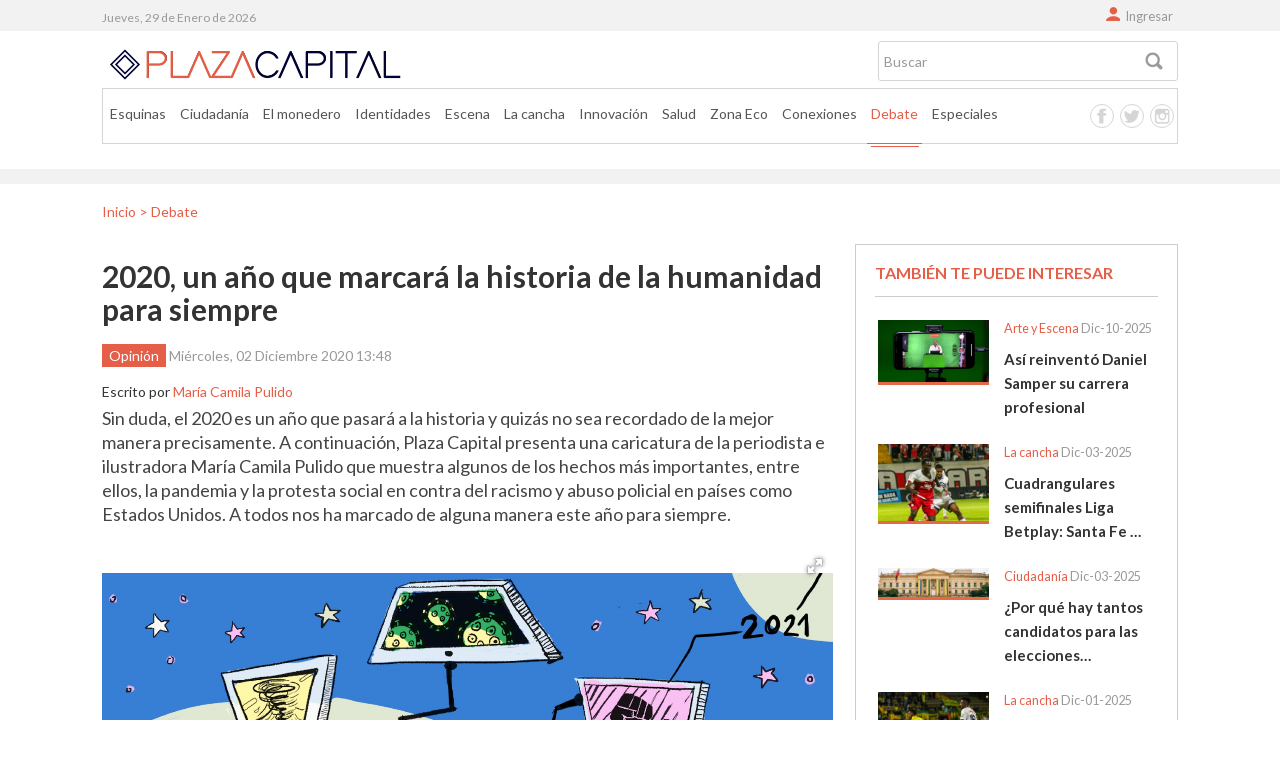

--- FILE ---
content_type: text/html; charset=utf-8
request_url: http://plazacapital.co/debate/5207-2020-un-ano-que-no-pasara-desapercibido
body_size: 43346
content:
<!DOCTYPE html>
<!--
    ______       __                __                _           _    __ _        __                 __
   / ____/_____ / /_ _____ ____ _ / /_ ___   ____ _ (_)____ _   | |  / /(_)_____ / /_ __  __ ____ _ / /
  / __/  / ___// __// ___// __ `// __// _ \ / __ `// // __ `/   | | / // // ___// __// / / // __ `// / 
 / /___ (__  )/ /_ / /   / /_/ // /_ /  __// /_/ // // /_/ /    | |/ // // /   / /_ / /_/ // /_/ // /  
/_____//____/ \__//_/    \__,_/ \__/ \___/ \__, //_/ \__,_/     |___//_//_/    \__/ \__,_/ \__,_//_/   
                                          /____/                                                       
-->
<html prefix="og: http://ogp.me/ns#" xmlns="http://www.w3.org/1999/xhtml" xml:lang="es-es" lang="es-es" dir="ltr">
<head>
	<meta name="viewport" content="width=device-width, initial-scale=1.0" />
	<base href="http://plazacapital.co/debate/5207-2020-un-ano-que-no-pasara-desapercibido" />
	<meta http-equiv="content-type" content="text/html; charset=utf-8" />
	<meta name="robots" content="max-snippet:-1, max-image-preview:large, max-video-preview:-1" />
	<meta name="author" content="María Camila Pulido" />
	<meta property="og:url" content="http://plazacapital.co/debate/5207-2020-un-ano-que-no-pasara-desapercibido" />
	<meta property="og:type" content="article" />
	<meta property="og:title" content="2020, un año que marcará la historia de la humanidad para siempre" />
	<meta property="og:description" content="Sin duda, el 2020 es un año que pasará a la historia y quizás no sea recordado de la mejor manera precisamente. A continuación, Plaza Capital presenta una caricatura de la periodista e ilustradora María Camila Pulido que muestra algunos de los hechos más importantes, entre ellos, la pandemia y la pr..." />
	<meta property="og:image" content="http://plazacapital.co/media/k2/items/cache/b2606b368457d75a985f51e6f1bfd35a_M.jpg" />
	<meta name="image" content="http://plazacapital.co/media/k2/items/cache/b2606b368457d75a985f51e6f1bfd35a_M.jpg" />
	<meta name="twitter:card" content="summary" />
	<meta name="twitter:title" content="2020, un año que marcará la historia de la humanidad para siempre" />
	<meta name="twitter:description" content="Sin duda, el 2020 es un año que pasará a la historia y quizás no sea recordado de la mejor manera precisamente. A continuación, Plaza Capital presenta una caricatura de la periodista e ilustradora Mar..." />
	<meta name="twitter:image" content="http://plazacapital.co/media/k2/items/cache/b2606b368457d75a985f51e6f1bfd35a_M.jpg" />
	<meta name="twitter:image:alt" content="|||" />
	<meta name="description" content="Sin duda, el 2020 es un año que pasará a la historia y quizás no sea recordado de la mejor manera precisamente. A continuación, Plaza Capital presenta..." />
	
	<title>2020, un año que marcará la historia de la humanidad para siempre</title>
	<link href="/debate/5207-2020-un-ano-que-no-pasara-desapercibido" rel="canonical" />
	<link href="/templates/plaza-pro/favicon.ico" rel="shortcut icon" type="image/vnd.microsoft.icon" />
	<link href="https://cdn.jsdelivr.net/npm/magnific-popup@1.1.0/dist/magnific-popup.min.css" rel="stylesheet" type="text/css" />
	<link href="/media/modals/css/bootstrap.min.css" rel="stylesheet" type="text/css" />
	<link href="/templates/plaza-pro/css/template.css" rel="stylesheet" type="text/css" />
	<link href="/templates/plaza-pro/css/bootstrap.css" rel="stylesheet" type="text/css" />
	<link href="/media/com_convertforms/css/convertforms.css?43f11952a034ec7ab63e5a9f05f90bfb" rel="stylesheet" type="text/css" />
	<link href="//fonts.googleapis.com/css?family=Lato" rel="stylesheet" type="text/css" />
	<link href="http://plazacapital.co/media/plg_system_youtuber/assets/fancybox/jquery.fancybox.min.css" rel="stylesheet" type="text/css" />
	<link href="https://fonts.googleapis.com/css?family=Roboto:400,400italic,500,500italic,700,700italic&subset=latin,cyrillic" rel="stylesheet" type="text/css" />
	<link href="http://plazacapital.co/media/plg_system_youtuber/assets/css/frontend.css" rel="stylesheet" type="text/css" />
	<style type="text/css">

                        /* K2 - Magnific Popup Overrides */
                        .mfp-iframe-holder {padding:10px;}
                        .mfp-iframe-holder .mfp-content {max-width:100%;width:100%;height:100%;}
                        .mfp-iframe-scaler iframe {background:#fff;padding:10px;box-sizing:border-box;box-shadow:none;}
                    .fb-comments, .fb-comments iframe[style], .fb-comments span {width: 100% !important;}
	</style>
	<script type="application/json" class="joomla-script-options new">{"csrf.token":"82b5515a91d0c0c1f11a1631231ba79b","system.paths":{"root":"","base":""},"rl_modals":{"class":"modal_link","defaults":{"opacity":"0.8","maxWidth":"95%","maxHeight":"95%","fixed":"1","current":"{current} \/ {total}","previous":"Anterior","next":"Siguiente","close":"Cerrar","xhrError":"Error en la carga de contenidos.","imgError":"Error en la carga de la imagen."},"auto_correct_size":1,"auto_correct_size_delay":0,"disable_background_scrolling":0,"disable_on_mobile":0,"disable_on_mobile_splash":0,"mobile_max_width":767,"open_by_url":null}}</script>
	<script src="/media/jui/js/jquery.min.js?43f11952a034ec7ab63e5a9f05f90bfb" type="text/javascript"></script>
	<script src="/media/jui/js/jquery-noconflict.js?43f11952a034ec7ab63e5a9f05f90bfb" type="text/javascript"></script>
	<script src="/media/jui/js/jquery-migrate.min.js?43f11952a034ec7ab63e5a9f05f90bfb" type="text/javascript"></script>
	<script src="https://cdn.jsdelivr.net/npm/magnific-popup@1.1.0/dist/jquery.magnific-popup.min.js" type="text/javascript"></script>
	<script src="/media/k2/assets/js/k2.frontend.js?v=2.10.3&b=20200429&sitepath=/" type="text/javascript"></script>
	<script src="/media/system/js/core.js?43f11952a034ec7ab63e5a9f05f90bfb" type="text/javascript"></script>
	<script src="/media/modals/js/jquery.touchSwipe.min.js" type="text/javascript"></script>
	<script src="/media/modals/js/jquery.colorbox-min.js" type="text/javascript"></script>
	<script src="/media/modals/js/script.min.js?v=9.6.2.p" type="text/javascript"></script>
	<script src="/media/jui/js/bootstrap.min.js?43f11952a034ec7ab63e5a9f05f90bfb" type="text/javascript"></script>
	<script src="/templates/plaza-pro/js/template.js" type="text/javascript"></script>
	<script src="/templates/plaza-pro/js/custom.js" type="text/javascript"></script>
	<script src="/templates/plaza-pro/js/bootstrap.js" type="text/javascript"></script>
	<script src="/templates/plaza-pro/js/moment.js" type="text/javascript"></script>
	<script src="/media/com_convertforms/js/site.js?43f11952a034ec7ab63e5a9f05f90bfb" type="text/javascript"></script>
	<script src="http://plazacapital.co/modules/mod_news_pro_gk5/interface/scripts/engine.jquery.js" type="text/javascript"></script>
	<script src="http://plazacapital.co/media/plg_system_youtuber/assets/fancybox/jquery.fancybox.min.js" type="text/javascript"></script>
	<script src="http://plazacapital.co/media/plg_system_youtuber/assets/js/frontend.js" type="text/javascript"></script>
	<script type="application/ld+json">

                {
                    "@context": "https://schema.org",
                    "@type": "Article",
                    "mainEntityOfPage": {
                        "@type": "WebPage",
                        "@id": "http://plazacapital.co/debate/5207-2020-un-ano-que-no-pasara-desapercibido"
                    },
                    "url": "http://plazacapital.co/debate/5207-2020-un-ano-que-no-pasara-desapercibido",
                    "headline": "2020, un año que marcará la historia de la humanidad para siempre",
                    "image": [
                        "http://plazacapital.co/media/k2/items/cache/b2606b368457d75a985f51e6f1bfd35a_XL.jpg",
                        "http://plazacapital.co/media/k2/items/cache/b2606b368457d75a985f51e6f1bfd35a_L.jpg",
                        "http://plazacapital.co/media/k2/items/cache/b2606b368457d75a985f51e6f1bfd35a_M.jpg",
                        "http://plazacapital.co/media/k2/items/cache/b2606b368457d75a985f51e6f1bfd35a_S.jpg",
                        "http://plazacapital.co/media/k2/items/cache/b2606b368457d75a985f51e6f1bfd35a_XS.jpg",
                        "http://plazacapital.co/media/k2/items/cache/b2606b368457d75a985f51e6f1bfd35a_Generic.jpg"
                    ],
                    "datePublished": "2020-12-02 18:48:37",
                    "dateModified": "2020-12-02 20:23:59",
                    "author": {
                        "@type": "Person",
                        "name": "María Camila Pulido",
                        "url": "http://plazacapital.co/blog/maria-camila-pulido"
                    },
                    "publisher": {
                        "@type": "Organization",
                        "name": "Plaza Capital",
                        "url": "http://plazacapital.co/",
                        "logo": {
                            "@type": "ImageObject",
                            "name": "Plaza Capital",
                            "width": "",
                            "height": "",
                            "url": "http://plazacapital.co/"
                        }
                    },
                    "articleSection": "http://plazacapital.co/debate",
                    "keywords": "",
                    "description": "Sin duda, el 2020 es un año que pasará a la historia y quizás no sea recordado de la mejor manera precisamente. A continuación, Plaza Capital presenta una caricatura de la periodista e ilustradora María Camila Pulido que muestra algunos de los hechos más importantes, entre ellos, la pandemia y la protesta social en contra del racismo y abuso policial en países como Estados Unidos. A todos nos ha marcado de alguna manera este año para siempre.",
                    "articleBody": "Sin duda, el 2020 es un año que pasará a la historia y quizás no sea recordado de la mejor manera precisamente. A continuación, Plaza Capital presenta una caricatura de la periodista e ilustradora María Camila Pulido que muestra algunos de los hechos más importantes, entre ellos, la pandemia y la protesta social en contra del racismo y abuso policial en países como Estados Unidos. A todos nos ha marcado de alguna manera este año para siempre."
                }
                
	</script>
	<script type="text/javascript">

                var ConvertFormsConfig = {
                    "baseurl" : "http://plazacapital.co/",
                    "token"   : "82b5515a91d0c0c1f11a1631231ba79b",
                    "debug"   : 0
                };
            function do_nothing() { return; }
				window.mxYouTubeR = {ajax_url:"http://plazacapital.co/",lang:{"more":"More","less":"Less"}};
			
	</script>
	<meta property="fb:app_id" content="212007519298619" />
	<!-- Start: Google Structured Data -->
            
<script type="application/ld+json">
{
    "@context": "https://schema.org",
    "@type": "BreadcrumbList",
    "itemListElement": [
        {
            "@type": "ListItem",
            "position": 1,
            "name": "Home",
            "item": "http://plazacapital.co/"
        },
        {
            "@type": "ListItem",
            "position": 2,
            "name": "Debate",
            "item": "http://plazacapital.co/debate"
        },
        {
            "@type": "ListItem",
            "position": 3,
            "name": "2020, un año que marcará la historia de la humanidad para siempre",
            "item": "http://plazacapital.co/debate/5207-2020-un-ano-que-no-pasara-desapercibido"
        }
    ]
}
</script>
            <!-- End: Google Structured Data -->

	<link href="https://fonts.googleapis.com/css?family=Lato:300,400,400i,700" rel="stylesheet">
    <link href="https://fonts.googleapis.com/css?family=Taviraj&display=swap" rel="stylesheet">
	<meta name="theme-color" content="#E55E48" />



<script>
  (function(i,s,o,g,r,a,m){i['GoogleAnalyticsObject']=r;i[r]=i[r]||function(){
  (i[r].q=i[r].q||[]).push(arguments)},i[r].l=1*new Date();a=s.createElement(o),
  m=s.getElementsByTagName(o)[0];a.async=1;a.src=g;m.parentNode.insertBefore(a,m)
  })(window,document,'script','//www.google-analytics.com/analytics.js','ga');
  ga('create', 'UA-74985447-1', 'auto');
  ga('require', 'linkid', 'linkid.js');
  ga('require', 'displayfeatures');
  ga('set', 'forceSSL', true);
  ga('send', 'pageview');
</script>
<!-- Universal Google Analytics PRO 4.6.3 Plugin by PB Web Development -->








</head>
<body id="body" class="site com_k2 view-item no-layout no-task itemid-120">
	<!-- stick -->
			<div class="stick full-width">
			<div class="container">
				

<div class="custom logo-stick"  >
	<p><a href="http://plazacapital.co/" rel="alternate"><img src="/images/logo-short.png" width="305" height="47" /></a></p></div>


<div class="custom  m-mov"  >
	<div id="mobile-header"><a id="simple-menu" href="#sidr">Menu</a>
<div class="resline resline1">Line</div>
<div class="resline resline2">Line</div>
<div class="resline resline3">Line</div>
</div></div>

<div id="k2ModuleBox133" class="k2SearchBlock  celular k2LiveSearchBlock">
    <form action="/search" method="get" autocomplete="off" class="k2SearchBlockForm">
        <input type="text" value="Buscar" name="searchword" class="inputbox" onblur="if(this.value=='') this.value='Buscar';" onfocus="if(this.value=='Buscar') this.value='';" />

        
        
        
                <input type="hidden" name="format" value="html" />
        <input type="hidden" name="t" value="" />
        <input type="hidden" name="tpl" value="search" />
        
                <input type="hidden" name="Itemid" value="101" />
            </form>

        <div class="k2LiveSearchResults"></div>
    </div>

			</div>
		</div>
	
	<!-- top -->
	
		<div id="top" class="top full-width">
			<div class="container">
						

<div class="custom login-b"  >
	<div><a href="/ingresar" rel="alternate">Ingresar</a></div></div>

					<div class="date pull-left" id="date">
				<script type="text/javascript"> 
					var fecha = moment();
					document.write(fecha.format("dddd, DD [de] MMMM [de] YYYY"));
				</script>
			</div>
			</div>
		</div>
	
	<!-- Header -->
	<header class="header full-width" role="banner">
		<div class="container">
			<div class="logo">
				<a class="brand" href="/">
					<img src="http://plazacapital.co/images/logo-short.png" alt="Plaza Capital" />									</a>
			</div>
							<div class="header-inner">
					

<div class="custom  m-mov tablets"  >
	<div id="mobile-header"><a id="simple-menu-m" href="#sidr">Menu</a>
<div class="resline resline1">Line</div>
<div class="resline resline2">Line</div>
<div class="resline resline3">Line</div>
</div></div>

<div id="k2ModuleBox124" class="k2SearchBlock k2LiveSearchBlock">
    <form action="/search" method="get" autocomplete="off" class="k2SearchBlockForm">
        <input type="text" value="Buscar" name="searchword" class="inputbox" onblur="if(this.value=='') this.value='Buscar';" onfocus="if(this.value=='Buscar') this.value='';" />

        
        
        
                <input type="hidden" name="format" value="html" />
        <input type="hidden" name="t" value="" />
        <input type="hidden" name="tpl" value="search" />
        
                <input type="hidden" name="Itemid" value="101" />
            </form>

        <div class="k2LiveSearchResults"></div>
    </div>

				</div>
										<nav class="nav">
					<ul class="nav menu navbar-nav mod-list">
<li class="item-114"><a href="/esquinas" >Esquinas</a></li><li class="item-116"><a href="/ciudadania" >Ciudadanía</a></li><li class="item-119"><a href="/el-monedero" >El monedero</a></li><li class="item-122"><a href="/identidades" >Identidades</a></li><li class="item-125"><a href="/escena" >Escena</a></li><li class="item-118"><a href="/la-cancha" >La cancha</a></li><li class="item-117"><a href="/innovacion" >Innovación</a></li><li class="item-302"><a href="/salud" >Salud</a></li><li class="item-121"><a href="/zona-eco" >Zona Eco</a></li><li class="item-115"><a href="/conexiones" >Conexiones</a></li><li class="item-120 current active"><a href="/debate" >Debate</a></li><li class="item-123"><a href="/especiales" >Especiales</a></li></ul>


<div class="custom redes-header"  >
	<div class="redes fb"><a href="https://www.facebook.com/PlazaCapital/" target="_blank" rel="alternate noopener noreferrer">Facebook</a></div>
<div class="redes tw"><a href="https://twitter.com/plazacapital?lang=es" target="_blank" rel="alternate noopener noreferrer">Twitter</a></div>
<div class="redes in"><a href="https://www.instagram.com/plaza.capital/" target="_blank" rel="alternate noopener noreferrer">Instagram</a></div>
<div class="redes gp"><a href="#">Google plus</a></div>
<div class="redes rs"><a href="#">Rss</a></div></div>

				</nav>
					</div>
	</header>
	<div class="mundial full-width">
		<div class="container">
			
		</div>
	</div>
	<div class="consulta full-width">
		<div class="container">
			
		</div>
	</div>
	<!-- main -->
	<div class="main-cont full-width">
		<div class="container">
			<div class="row-fluid">
				
				
								
				
				<main id="content" role="main" class="">
					<!-- Begin Content -->
							<div class="moduletable">
						<div aria-label="Ruta de Navegación [Breadcrumbs]" role="navigation">
	<ul  class="breadcrumb">
					<li class="active">
				<span class="divider icon-location"></span>
			</li>
		
						<li  >
											<a  href="/" class="pathway"><span itemprop="name">Inicio</span></a>
					
											<span class="divider">
							<img src="/media/system/images/arrow.png" alt="" />						</span>
										<meta  content="1">
				</li>
							<li  >
											<a  href="/debate" class="pathway"><span itemprop="name">Debate</span></a>
					
										<meta  content="2">
				</li>
				</ul>
</div>
		</div>
	
					<div id="system-message-container">
	</div>

					<script async src="https://platform.twitter.com/widgets.js" charset="utf-8"></script>


<!-- Start K2 Item Layout -->
<span id="startOfPageId5207"></span>

<div id="k2Container" class="itemView">

	<!-- Plugins: BeforeDisplay -->
	
	<!-- K2 Plugins: K2BeforeDisplay -->
	
	<div class="itemHeader">

			<!-- Item title -->
	<h2 class="itemTitle">
		
		2020, un año que marcará la historia de la humanidad para siempre
			</h2>
		<div class="item-info-head">	

				<div class="itemLinks">

						<!-- Item category -->
			<div class="itemCategory">
				<a href="/debate">Opinión</a>
			</div>
			
			
			
			<div class="clr"></div>
		</div>
			


				<!-- Date created -->
		<span class="itemDateCreated">
			Miércoles, 02 Diciembre 2020 13:48		</span>
			</div>

		<!-- Item Author -->
	<span class="itemAuthor">
		Escrito por				<a rel="author" href="/blog/maria-camila-pulido">María Camila Pulido</a>
			</span>
	
	</div>

	<!-- Plugins: AfterDisplayTitle -->
	
	<!-- K2 Plugins: K2AfterDisplayTitle -->
	

	
		
				<!-- Item introtext -->
		<div class="itemIntroText">
			<p>Sin duda, el 2020 es un año que pasará a la historia y quizás no sea recordado de la mejor manera precisamente. A continuación, Plaza Capital presenta una caricatura de la periodista e ilustradora María Camila Pulido que muestra algunos de los hechos más importantes, entre ellos, la pandemia y la protesta social en contra del racismo y abuso policial en países como Estados Unidos. A todos nos ha marcado de alguna manera este año para siempre.</p>		</div>
			


		<!-- Plugins: BeforeDisplayContent -->
		
		<!-- K2 Plugins: K2BeforeDisplayContent -->
		<!-- added K2Multiimage -->
<!-- Item Images -->
<style>.itemImageBlock { display: none; }</style>
<link  href="/plugins/system/k2multiimages/K2MultiImages/assets/fotorama/fotorama.dev.css" rel="stylesheet">
<script src="/plugins/system/k2multiimages/K2MultiImages/assets/fotorama/fotorama.dev.js"></script>
<div class="fotorama"
	data-width="100%"
	data-ratio="800/600"
	data-nav="thumbs"
	data-allowfullscreen="true"
	data-keyboard="true"
	data-transitionduration="1000"
	data-thumbwidth="90"
	data-captions="false"
	style="width: 1280px; height: auto; margin: 0 auto; max-width: 100%;"
>
 
	<a href="http://plazacapital.co/media/k2/items/cache/b2606b368457d75a985f51e6f1bfd35a_XL.jpg?t=1769686030" 
		data-caption="
			2020, un a&ntilde;o que marcar&aacute; la historia de la humanidad para siempre		">
		<img src="http://plazacapital.co/media/k2/items/cache/b2606b368457d75a985f51e6f1bfd35a_S.jpg?t=1769686030" alt="2020, un a&ntilde;o que marcar&aacute; la historia de la humanidad para siempre" style="display: none;" />
	</a>
  
    <div class="clr"></div>
</div>
<!--// added K2Multiimage -->

		


				<!-- Item Image -->
		<div class="itemImageBlock">
			<span class="itemImage">
				<a data-k2-modal="image" href="/media/k2/items/cache/b2606b368457d75a985f51e6f1bfd35a_XL.jpg" title="Clic para vista previa de la imagen">
					<img src="/media/k2/items/cache/b2606b368457d75a985f51e6f1bfd35a_L.jpg" alt="|||" style="width:1280px; height:auto;" />
				</a>
			</span>

						<!-- Image caption -->
			<span class="itemImageCaption">|||</span>
			
						<!-- Image credits -->
			<span class="itemImageCredits">|||</span>
			
			<div class="clr"></div>
		</div>
				
		
		<div class="itemToolbar">
		<ul>
			
			
			
						<!-- Item Social Button -->
			<li>
				<!-- Go to www.addthis.com/dashboard to customize your tools -->
<script type="text/javascript" src="//s7.addthis.com/js/300/addthis_widget.js#pubid=ra-58fbb6a1488a2245"></script>
<!-- Go to www.addthis.com/dashboard to customize your tools -->
<div class="addthis_inline_share_toolbox"></div>			</li>
			
			
			
					</ul>
		<div class="clr"></div>
	</div>
	

		<div class="itemBody">


			<!-- Author Block -->
			<div class="itemAuthorBlock">
			
			<div class="img-container">
				<img class="itemAuthorAvatar" src="/media/k2/users/1454.jpg" alt="Mar&iacute;a Camila Pulido" />
			</div>
	

			<div class="itemAuthorDetails">
				<h3 class="itemAuthorName">
					<span style="display:block">Por </span><a rel="author" href="/blog/maria-camila-pulido">María Camila Pulido</a>
				</h3>

				
								
								
				
				<div class="clr"></div>

				<!-- K2 Plugins: K2UserDisplay -->
			
			<div class="clr"></div>
		</div>
		<div class="clr"></div>
	</div>



	
		<div class="itemContentFooter">

				<!-- Item Hits -->
		<span class="itemHits">
			<b>5807</b>
		</span>
		
		
		<div class="clr"></div>
	</div>
	
		
	

		
		<!-- Item text -->
		<div class="itemFullText">
			<p>Sin duda, el 2020 es un año que pasará a la historia y quizás no sea recordado de la mejor manera precisamente. A continuación, Plaza Capital presenta una caricatura de la periodista e ilustradora María Camila Pulido que muestra algunos de los hechos más importantes, entre ellos, la pandemia y la protesta social en contra del racismo y abuso policial en países como Estados Unidos. A todos nos ha marcado de alguna manera este año para siempre.</p>		</div>

		
		<div class="clr"></div>

		

		

		<!-- Plugins: AfterDisplayContent -->
		
		<!-- K2 Plugins: K2AfterDisplayContent -->
		
		<div class="clr"></div>


		<!-- Social sharing -->
	<div class="itemSocialSharing">

				<!-- Twitter Button -->
		<div class="itemTwitterButton">
			<a href="https://twitter.com/share" class="twitter-share-button" data-lang="es-es" data-via="">Tweet</a>
			<script>!function(d,s,id){var js,fjs=d.getElementsByTagName(s)[0],p=/^http:/.test(d.location)?'http':'https';if(!d.getElementById(id)){js=d.createElement(s);js.id=id;js.src=p+'://platform.twitter.com/widgets.js';fjs.parentNode.insertBefore(js,fjs);}}(document, 'script', 'twitter-wjs');</script>
		</div>
		
				<!-- Facebook Button -->
		<div class="itemFacebookButton">
			<div id="fb-root"></div>
			<script>(function(d,s,id){var js,fjs=d.getElementsByTagName(s)[0];if(d.getElementById(id)) return;js=d.createElement(s);js.id=id;js.src="//connect.facebook.net/es_ES/sdk.js#xfbml=1&version=v2.5";fjs.parentNode.insertBefore(js,fjs);}(document,'script','facebook-jssdk'));</script>
			<div class="fb-like" data-width="200" data-layout="button_count" data-action="like" data-show-faces="false" data-share="false"></div>
		</div>
		
		
		<div class="clr"></div>

	</div>
	


		<!-- K2 Plugins: K2CommentsBlock -->
	<a name="itemCommentsAnchor" id="itemCommentsAnchor"></a>
<div id="fb-root"></div>
<script>
	(function(d, s, id) {
		var js, fjs = d.getElementsByTagName(s)[0];
		if (d.getElementById(id)) return;
		js = d.createElement(s); js.id = id;
		js.src = "//connect.facebook.net/es_ES/sdk.js#xfbml=1&version=v2.3&appId=212007519298619";
		fjs.parentNode.insertBefore(js, fjs);
	}(document, 'script', 'facebook-jssdk'));
</script>
<div class="fb-comments" data-order-by="reverse_time" data-width="100%" data-href="http://plazacapital.co/debate/5207-2020-un-ano-que-no-pasara-desapercibido" data-numposts="5" data-colorscheme="light"></div>	
	



		<!-- Latest items from author -->
	<div class="itemAuthorLatest">
		<h3>OTROS ARTICULOS DEL <strong>AUTOR</strong></h3>
		<ul>
						<li class="even">
				
				<div class="related-aut-img"><a href="/debate/5478-mucho-mas-que-un-virus-una-frontera-en-guerra"><img src="http://plazacapital.co/media/k2/items/cache/ecccccc1b95c6b4158d629f0bc134b76_L.jpg" alt="Mucho más que un virus, Arauca, una frontera en guerra" title="Mucho más que un virus, Arauca, una frontera en guerra"></a>
				</div>
				<div class="related-aut-txt">
				<a href="/"></a> 
				<a href="/debate/5478-mucho-mas-que-un-virus-una-frontera-en-guerra">Mucho más que un virus, Arauca, una frontera en guerra</a> 
				</div>
			</li>
						<li class="odd">
				
				<div class="related-aut-img"><a href="/debate/5477-ayudemos-a-la-red-comunitaria-trans"><img src="http://plazacapital.co/media/k2/items/cache/22aac19f328cd3a4fb1003a08f046c85_L.jpg" alt="Ayudemos a la Red Comunitaria Trans" title="Ayudemos a la Red Comunitaria Trans"></a>
				</div>
				<div class="related-aut-txt">
				<a href="/"></a> 
				<a href="/debate/5477-ayudemos-a-la-red-comunitaria-trans">Ayudemos a la Red Comunitaria Trans</a> 
				</div>
			</li>
						<li class="even">
				
				<div class="related-aut-img"><a href="/debate/5452-tercera-ola"><img src="http://plazacapital.co/media/k2/items/cache/884d78f0f01ad2d786248910043531e6_L.jpg" alt="¿Tercera ola?" title="¿Tercera ola?"></a>
				</div>
				<div class="related-aut-txt">
				<a href="/"></a> 
				<a href="/debate/5452-tercera-ola">¿Tercera ola?</a> 
				</div>
			</li>
						<li class="odd">
				
				<div class="related-aut-img"><a href="/debate/5428-por-el-derecho-a-morir-dignamente"><img src="http://plazacapital.co/media/k2/items/cache/d7036bb943e382262f1b6bdfa268bf4d_L.jpg" alt="España legaliza la eutanasia" title="España legaliza la eutanasia"></a>
				</div>
				<div class="related-aut-txt">
				<a href="/"></a> 
				<a href="/debate/5428-por-el-derecho-a-morir-dignamente">España legaliza la eutanasia</a> 
				</div>
			</li>
						<li class="even">
				
				<div class="related-aut-img"><a href="/debate/5386-una-lucha-interminable"><img src="http://plazacapital.co/media/k2/items/cache/ea7a6281a06bf6fd3ac4c61077b53ee1_L.jpg" alt="El 8M es la lucha interminable de las mujeres en el mundo" title="El 8M es la lucha interminable de las mujeres en el mundo"></a>
				</div>
				<div class="related-aut-txt">
				<a href="/"></a> 
				<a href="/debate/5386-una-lucha-interminable">El 8M es la lucha interminable de las mujeres en el mundo</a> 
				</div>
			</li>
						<li class="odd">
				
				<div class="related-aut-img"><a href="/debate/5349-lo-que-callan-los-adultos-mayores"><img src="http://plazacapital.co/media/k2/items/cache/15bda2484b08110ab90bfad4e8343bbc_L.jpg" alt="Lo que han callado los adultos mayores tras el encierro" title="Lo que han callado los adultos mayores tras el encierro"></a>
				</div>
				<div class="related-aut-txt">
				<a href="/"></a> 
				<a href="/debate/5349-lo-que-callan-los-adultos-mayores">Lo que han callado los adultos mayores tras el encierro</a> 
				</div>
			</li>
					</ul>
		<div class="clr"></div>
	</div>
	
	
	
	<div class="clr"></div>




	
	
	<!-- Plugins: AfterDisplay -->
	
	<!-- K2 Plugins: K2AfterDisplay -->
	
	

		<div class="itemBackToTop">
		<a class="k2Anchor" href="/debate/5207-2020-un-ano-que-no-pasara-desapercibido#startOfPageId5207">
			volver arriba		</a>
	</div>
	
	<div class="clr"></div>

	</div>

</div>
<!-- End K2 Item Layout -->

<script async src="https://www.instagram.com/embed.js"></script>

<!-- JoomlaWorks "K2" (v2.10.3) | Learn more about K2 at https://getk2.org -->
					
					<!-- End Content -->
				</main>
				
									<div id="aside" class="">
						<!-- Begin Right Sidebar -->
						<div class="well related"><h3 class="related-tt">TAMBIÉN TE PUEDE INTERESAR</h3>	<div class="nspMain related" id="nsp-related" data-config="{
				'animation_speed': 400,
				'animation_interval': 5000,
				'animation_function': 'Fx.Transitions.Expo.easeIn',
				'news_column': 1,
				'news_rows': 6,
				'links_columns_amount': 1,
				'links_amount': 0
			}">		
				
					<div class="nspArts bottom" style="width:100%;">
								<div class="nspArtScroll1">
					<div class="nspArtScroll2 nspPages1">
																	<div class="nspArtPage active nspCol1">
																				<div class="nspArt nspCol1" style="padding:0;">
								<a href="/escena/7904-asi-reinvento-daniel-samper-su-carrera-profesional" class="nspImageWrapper tleft fleft gkResponsive"  style="margin:6px 14px 0 0;" target="_self"><img  class="nspImage" src="http://plazacapital.co/media/k2/items/cache/1c4526a508900682d99f89e72c77ce33_Generic.jpg" alt=""  /></a><p class="nspInfo nspInfo1 tleft fleft"><a href="/escena" target="_self">Arte y Escena</a> Dic-10-2025</p><h4 class="nspHeader tleft fright has-image"><a href="/escena/7904-asi-reinvento-daniel-samper-su-carrera-profesional"  title="Así reinventó Daniel Samper su carrera profesional" target="_self">Así reinventó Daniel Samper su carrera profesional</a></h4>							</div>
																															<div class="nspArt nspCol1" style="padding:0;">
								<a href="/la-cancha/7903-cuadrangulares-semifinales-liga-betplay-santafe-gano-en-condicion-de-visitante-a-fortaleza" class="nspImageWrapper tleft fleft gkResponsive"  style="margin:6px 14px 0 0;" target="_self"><img  class="nspImage" src="http://plazacapital.co/media/k2/items/cache/7adbd89408996058459a9bf9874aaebb_Generic.jpg" alt=""  /></a><p class="nspInfo nspInfo1 tleft fleft"><a href="/la-cancha" target="_self">La cancha</a> Dic-03-2025</p><h4 class="nspHeader tleft fright has-image"><a href="/la-cancha/7903-cuadrangulares-semifinales-liga-betplay-santafe-gano-en-condicion-de-visitante-a-fortaleza"  title="Cuadrangulares semifinales Liga Betplay: Santa Fe ganó en condición de visitante a Fortaleza" target="_self">Cuadrangulares semifinales Liga Betplay: Santa Fe &hellip;</a></h4>							</div>
																															<div class="nspArt nspCol1" style="padding:0;">
								<a href="/ciudadania/7896-por-que-hay-tantos-candidatos-para-las-elecciones-de-2026-le-explicamos" class="nspImageWrapper tleft fleft gkResponsive"  style="margin:6px 14px 0 0;" target="_self"><img  class="nspImage" src="http://plazacapital.co/media/k2/items/cache/20814a67b0d36ff959b0e51679ff2026_Generic.jpg" alt=""  /></a><p class="nspInfo nspInfo1 tleft fleft"><a href="/ciudadania" target="_self">Ciudadanía</a> Dic-03-2025</p><h4 class="nspHeader tleft fright has-image"><a href="/ciudadania/7896-por-que-hay-tantos-candidatos-para-las-elecciones-de-2026-le-explicamos"  title="¿Por qué hay tantos candidatos para las elecciones de 2026? Le explicamos" target="_self">¿Por qué hay tantos candidatos para las elecciones&hellip;</a></h4>							</div>
																															<div class="nspArt nspCol1" style="padding:0;">
								<a href="/la-cancha/7898-cuadrangulares-semifinales-liga-betplay-dimayor-bucaramanga-le-gano-2-0-a-fortaleza-en-condicion-de-visitante-y-elimino-al-equipo-bogotano" class="nspImageWrapper tleft fleft gkResponsive"  style="margin:6px 14px 0 0;" target="_self"><img  class="nspImage" src="http://plazacapital.co/media/k2/items/cache/38c08cc0c913016638bc806c267a16e9_Generic.jpg" alt=""  /></a><p class="nspInfo nspInfo1 tleft fleft"><a href="/la-cancha" target="_self">La cancha</a> Dic-01-2025</p><h4 class="nspHeader tleft fright has-image"><a href="/la-cancha/7898-cuadrangulares-semifinales-liga-betplay-dimayor-bucaramanga-le-gano-2-0-a-fortaleza-en-condicion-de-visitante-y-elimino-al-equipo-bogotano"  title="Bucaramanga le ganó 2-0 a Fortaleza en Bogotá, eliminando al equipo capitalino de las semifinales de la Liga Betplay Dimayor" target="_self">Bucaramanga le ganó 2-0 a Fortaleza en Bogotá, eli&hellip;</a></h4>							</div>
																															<div class="nspArt nspCol1" style="padding:0;">
								<a href="/esquinas/7882-aguante-en-paz-que-fue-lo-que-realmente-paso-esa-noche-en-el-movistar" class="nspImageWrapper tleft fleft gkResponsive"  style="margin:6px 14px 0 0;" target="_self"><img  class="nspImage" src="http://plazacapital.co/media/k2/items/cache/15f4a158b15a8c26a0a0da7e6c4b0c76_Generic.jpg" alt=""  /></a><p class="nspInfo nspInfo1 tleft fleft"><a href="/esquinas" target="_self">Esquinas</a> Nov-29-2025</p><h4 class="nspHeader tleft fright has-image"><a href="/esquinas/7882-aguante-en-paz-que-fue-lo-que-realmente-paso-esa-noche-en-el-movistar"  title="Aguante en Paz: ¿Qué pasó realmente esa noche en el Movistar?" target="_self">Aguante en Paz: ¿Qué pasó realmente esa noche en e&hellip;</a></h4>							</div>
																															<div class="nspArt nspCol1 nspFeatured" style="padding:0;">
								<a href="/esquinas/7874-tinteras-una-opcion-de-supervivencia" class="nspImageWrapper tleft fleft gkResponsive"  style="margin:6px 14px 0 0;" target="_self"><img  class="nspImage" src="http://plazacapital.co/media/k2/items/cache/7494c64b7b3539b180c3f296050e9111_Generic.jpg" alt=""  /></a><p class="nspInfo nspInfo1 tleft fleft"><a href="/esquinas" target="_self">Esquinas</a> Nov-27-2025</p><h4 class="nspHeader tleft fright has-image"><a href="/esquinas/7874-tinteras-una-opcion-de-supervivencia"  title="Tinteras: una opción de supervivencia" target="_self">Tinteras: una opción de supervivencia</a></h4>							</div>
												</div>
																</div>

									</div>
			</div>
		
				
			</div>
</div>
						<!-- End Right Sidebar -->
					</div>
							</div>
		</div>
	</div>
						<div class="newsletter full-width">
			<div class="container">	
				
<div id="cf_1" class="convertforms cf cf-img-above cf-form-right cf-success-hideform    cf-hor cf-iscentered" style="max-width:1130px;background-color:rgba(240, 240, 240, 0);border-style:none;border-width:10px;border-color:#f28395;border-radius:0px;padding:0px;font-family:Lato">
	<form name="cf1" id="cf1" method="post" action="#">
				<div class="cf-content-wrap cf-col-16 cf-col-large-4">
			<div class="cf-content cf-col-16">
												<div class="cf-content-text cf-col " >
					<div style="text-align: center;"><span style="font-size: 22px; color: #e55e48;">Entérate<strong> de más</strong></span></div>				</div>
							</div>
		</div>
				<div class="cf-form-wrap cf-col-16 cf-col-large-12" style="background-color:rgba(194, 194, 194, 0)">
			<div class="cf-response"></div>
			
							<div class="cf-fields">
					
<div class="cf-control-group cf-one-third" data-key="0">
		<div class="cf-control-input">
		
<input type="text" name="cf[name]" id="form1_name"
			required
	
			placeholder="Nombre"
	
		
	
	
	
	
	class="cf-input cf-input-shadow-0 "
	style="text-align:left;color:#999999;background-color:#ffffff;border-color:#e55e48;border-radius:0px;font-size:14px;padding:13px 13px"
>			</div>
</div> 
<div class="cf-control-group cf-one-third" data-key="1">
		<div class="cf-control-input">
		
<input type="email" name="cf[email]" id="form1_email"
			required
	
			placeholder="Correo electrónico"
	
		
	
	
	
	
	class="cf-input cf-input-shadow-0 "
	style="text-align:left;color:#999999;background-color:#ffffff;border-color:#e55e48;border-radius:0px;font-size:14px;padding:13px 13px"
>			</div>
</div> 
<div class="cf-control-group cf-one-third" data-key="fields2">
		<div class="cf-control-input">
		
<div class="cf-text-full">
    <button type="submit" class="cf-btn cf-btn-style-flat cf-btn-shadow-0 " style="border-radius:0px;padding:13px 10px;color:#ffffff;font-size:14px;background-color:#e86161">
        <span class="cf-btn-text">Enviar</span>
        <span class="cf-spinner-container">
            <span class="cf-spinner">
                <span class="bounce1"></span>
                <span class="bounce2"></span>
                <span class="bounce3"></span>
            </span>
        </span>
    </button>
</div>

<style>
        #cf_1 .cf-btn:after { 
            border-radius: 5px
        }
    </style>			</div>
</div>				</div>
			
						<div class="cf-footer">
				<span style="font-size: 12px; color: #d5d4d4;">No enviaremos spam, solo enviaremos información eventual que sea de tu interés, puedes cancelar el envío de mensajes en cualquier momento. ;)</span>			</div>
					</div>

		<input type="hidden" name="cf[form_id]" value="1">	

		<input type="hidden" name="82b5515a91d0c0c1f11a1631231ba79b" value="1" />			
					<div class="cf-field-hp">
								<label for="cf-field-697b440e91774" class="cf-label">Website</label>
				<input type="text" name="cf[hnpt]" id="cf-field-697b440e91774" autocomplete="off" class="cf-input"/>
			</div>
			</form>
</div>

<style>.cf-btn.cf-btn-style-flat.cf-btn-shadow-0{
height: 40px;
background: #E55E48 url(templates/plaza-pro/images/send.png)no-repeat right center/contain !important;
color: #fff;
border: none;
text-align: left;
text-transform: uppercase;
border-radius: 0;
text-indent: 5px;}
.cf-content-text.cf-col div span{text-transform: uppercase;}</style>			
			</div>
		</div>	
		<!-- Footer -->
	<footer class="footer full-width" role="contentinfo">
		<div class="container">
			<div class="back_top">
				<a title="Subir" id="back-top" onclick="jQuery('body').animatescroll({scrollSpeed:1000,easing:'easeOutBack'});">
					<span></span>
				</a>
			</div>
			<div class="footinner">
				<div class="foot1">
					

<div class="customlogo-foot"  >
	<p><a href="http://plazacapital.co/" rel="alternate"><img src="/images/logo-foot.png" alt="" /></a></p></div>
<ul class="nav menu m-foot mod-list" id="m-foot">
<li class="item-114"><a href="/esquinas" >Esquinas</a></li><li class="item-116"><a href="/ciudadania" >Ciudadanía</a></li><li class="item-119"><a href="/el-monedero" >El monedero</a></li><li class="item-122"><a href="/identidades" >Identidades</a></li><li class="item-125"><a href="/escena" >Escena</a></li><li class="item-118"><a href="/la-cancha" >La cancha</a></li><li class="item-117"><a href="/innovacion" >Innovación</a></li><li class="item-302"><a href="/salud" >Salud</a></li><li class="item-121"><a href="/zona-eco" >Zona Eco</a></li><li class="item-115"><a href="/conexiones" >Conexiones</a></li><li class="item-120 current active"><a href="/debate" >Debate</a></li><li class="item-123"><a href="/especiales" >Especiales</a></li></ul>
<ul class="nav menu m-foot  m-foot-2 mod-list" id="m-foot">
<li class="item-138"><a href="/nosotros/quienes-somos" >Quiénes Somos</a></li><li class="item-140"><a href="/ingresar/" >Ingresar</a></li><li class="item-141"><a href="/contactenos" >Contáctenos</a></li></ul>

				</div>
				<div class="foot2">
					

<div class="custom rosario-foot"  >
	<p><a href="http://www.urosario.edu.co/Periodismo-y-Opinion-Publica/Inicio/" target="_blank" rel="alternate noopener noreferrer"><img src="/images/u-rosario.png" alt="" /></a></p></div>


<div class="custom redes-foot"  >
	<p>Encuéntranos en</p>
<div class="redes-footer"><a class="fb-foot" href="https://www.facebook.com/PlazaCapital/" target="_blank" rel="alternate noopener noreferrer">Facebok</a> <a class="tw-foot" href="https://twitter.com/plazacapital?lang=es" target="_blank" rel="alternate noopener noreferrer">Twitter</a> <a class="gp-foot" href="#">Google Plus</a> <a class="in-foot" href="https://www.instagram.com/plaza.capital/" target="_blank" rel="noopener noreferrer">Instagram</a> <a class="yt-foot" href="https://www.youtube.com/channel/UCPZQ2hQheOPLyBzBR8VJblg" target="_blank" rel="alternate noopener noreferrer">Youtube</a></div></div>

				</div>
				<div class="foot3">
					<ul class="nav menu m-copy mod-list" id="m-copy">
<li class="item-133"><a href="#top" >Back-top</a></li></ul>

				</div>
			</div>
            <div class="copy">
				<span> © 2026 |  Todos los derechos reservados</span>
            </div>
			<div id="produced" class="produced">
				<a href="http://estrategiavirtual.co/" title="Estrategia Virtual" target="_blank">TOP<span>WEBSITES</span> </a>
			</div>
		</div>
	</footer>
	 <div id="sidr" class="side-contet">
        		<div class="moduletable redes-header celular">
						

<div class="custom redes-header celular"  >
	<div class="redes-footer"><a class="fb-foot" href="https://www.facebook.com/PlazaCapital/" target="_blank" rel="alternate noopener noreferrer">Facebok</a> <a class="tw-foot" href="https://twitter.com/plazacapital?lang=es" target="_blank" rel="alternate noopener noreferrer">Twitter</a> <a class="gp-foot" href="#">Google Plus</a> <a class="in-foot" href="https://www.instagram.com/plaza.capital/" target="_blank" rel="noopener noreferrer">Instagram</a> <a class="yt-foot" href="https://www.youtube.com/channel/UCPZQ2hQheOPLyBzBR8VJblg" target="_blank" rel="alternate noopener noreferrer">Youtube</a></div></div>
		</div>
			<div class="moduletable">
						<h3>Menú</h3><ul class="nav menu mod-list">
<li class="item-114"><a href="/esquinas" >Esquinas</a></li><li class="item-116"><a href="/ciudadania" >Ciudadanía</a></li><li class="item-119"><a href="/el-monedero" >El monedero</a></li><li class="item-122"><a href="/identidades" >Identidades</a></li><li class="item-125"><a href="/escena" >Escena</a></li><li class="item-118"><a href="/la-cancha" >La cancha</a></li><li class="item-117"><a href="/innovacion" >Innovación</a></li><li class="item-302"><a href="/salud" >Salud</a></li><li class="item-121"><a href="/zona-eco" >Zona Eco</a></li><li class="item-115"><a href="/conexiones" >Conexiones</a></li><li class="item-120 current active"><a href="/debate" >Debate</a></li><li class="item-123"><a href="/especiales" >Especiales</a></li></ul>
		</div>
	
    </div><!-- end side -->
	
<!-- Twitter social widget -->
<script>window.twttr = (function (d, s, id) {
		var js, fjs = d.getElementsByTagName(s)[0],
			t = window.twttr || {};
		if (d.getElementById(id)) return t;
		js = d.createElement(s);
		js.id = id;
		js.src = "https://platform.twitter.com/widgets.js";
		fjs.parentNode.insertBefore(js, fjs);

		t._e = [];
		t.ready = function (f) {
			t._e.push(f);
		};

		return t;
	}(document, "script", "twitter-wjs"));</script>
<!-- End of Twitter social widget -->

</body>
</html>


--- FILE ---
content_type: text/css
request_url: http://plazacapital.co/plugins/system/k2multiimages/K2MultiImages/assets/fotorama/fotorama.dev.css
body_size: 17665
content:
/*!
 * Fotorama 4.6.4 | http://fotorama.io/license/
 */
.fotorama__nav__frame:focus .fotorama__dot:after, .fotorama__nav__frame:focus .fotorama__thumb:after, .fotorama__fullscreen-icon:focus:after,
.fotorama__arr:focus:after, .fotorama__stage__shaft, .fotorama__stage__frame, .fotorama__img, .fotorama__html, .fotorama__video iframe {
  position: absolute;
  width: 100%;
  height: 100%;
  top: 0;
  right: 0;
  left: 0;
  bottom: 0; }

.fotorama--fullscreen, .fotorama__img {
  max-width: 99999px !important;
  max-height: 99999px !important;
  min-width: 0 !important;
  min-height: 0 !important;
  border-radius: 0 !important;
  box-shadow: none !important;
  padding: 0 !important; }

.fotorama__wrap .fotorama__grab {
  cursor: move;
  cursor: -webkit-grab;
  cursor: -o-grab;
  cursor: -ms-grab;
  cursor: grab; }

.fotorama__grabbing * {
  cursor: move;
  cursor: -webkit-grabbing;
  cursor: -o-grabbing;
  cursor: -ms-grabbing;
  cursor: grabbing; }

.fotorama__spinner {
  position: absolute !important;
  top: 50% !important;
  left: 50% !important; }

.fotorama__wrap--css3 .fotorama__stage__shaft,
.fotorama__wrap--css3 .fotorama__nav__shaft,
.fotorama__wrap--css3 .fotorama__thumb-border, .fotorama__wrap--css3 .fotorama__arr, .fotorama__wrap--css3
.fotorama__fullscreen-icon, .fotorama__wrap--css3
.fotorama__video-play, .fotorama__wrap--css3
.fotorama__video-close {
  -webkit-transform: translate3d(0, 0, 0);
  transform: translate3d(0, 0, 0); }

.fotorama__caption, .fotorama__wrap--css3 .fotorama__spinner, .fotorama__wrap--css3 .fotorama__stage,
.fotorama__wrap--css3 .fotorama__nav,
.fotorama__wrap--css3 .fotorama__stage__frame, .fotorama__wrap--css3 .fotorama__stage .fotorama__img,
.fotorama__wrap--css3 .fotorama__html, .fotorama__stage:before, .fotorama__stage:after, .fotorama__nav:before, .fotorama__nav:after {
  -webkit-transform: translateZ(0);
  transform: translateZ(0); }

.fotorama__nav__frame, .fotorama__fullscreen-icon:focus,
.fotorama__arr:focus {
  outline: 0; }

.fotorama__nav__frame:focus .fotorama__dot:after, .fotorama__nav__frame:focus .fotorama__thumb:after, .fotorama__fullscreen-icon:focus:after,
.fotorama__arr:focus:after {
  content: '';
  border-radius: inherit;
  background-color: rgba(0, 175, 234, 0.5); }

.fotorama__wrap--video .fotorama__stage__shaft,
.fotorama__wrap--video .fotorama__stage,
.fotorama__wrap--video .fotorama__stage__frame--video, .fotorama__wrap--video .fotorama__stage__frame--video .fotorama__img,
.fotorama__wrap--video .fotorama__stage__frame--video .fotorama__html {
  -webkit-transform: none !important;
  transform: none !important; }

.fotorama__wrap--css3 .fotorama__stage__shaft,
.fotorama__wrap--css3 .fotorama__nav__shaft,
.fotorama__wrap--css3 .fotorama__thumb-border {
  transition-property: -webkit-transform, width;
  transition-property: transform, width;
  transition-timing-function: cubic-bezier(0.1, 0, 0.25, 1);
  transition-duration: 0ms; }

.fotorama__wrap, .fotorama__no-select, .fotorama__arr,
.fotorama__fullscreen-icon,
.fotorama__video-play,
.fotorama__video-close {
  -webkit-user-select: none;
  -moz-user-select: none;
  -ms-user-select: none;
  user-select: none; }

.fotorama__select {
  -webkit-user-select: text;
  -moz-user-select: text;
  -ms-user-select: text;
  user-select: text; }

.fotorama__nav, .fotorama__nav__frame {
  margin: auto;
  padding: 0; }

.fotorama__nav__shaft, .fotorama__nav__frame, .fotorama__caption__wrap {
  -moz-box-orient: vertical;
  display: inline-block;
  vertical-align: middle;
  *display: inline;
  *zoom: 1; }

.fotorama__nav__frame, .fotorama__thumb-border {
  box-sizing: content-box; }

.fotorama__caption__wrap {
  box-sizing: border-box; }

.fotorama--hidden, .fotorama__load {
  position: absolute;
  left: -99999px;
  top: -99999px;
  z-index: -1; }

.fotorama__stage__shaft, .fotorama__stage__frame, .fotorama__nav, .fotorama__nav__shaft, .fotorama__nav__frame, .fotorama__arr,
.fotorama__fullscreen-icon,
.fotorama__video-play,
.fotorama__video-close {
  -webkit-tap-highlight-color: transparent; }

.fotorama__arr, .fotorama__fullscreen-icon, .fotorama__video-play, .fotorama__video-close {
  background: url("fotorama.png") no-repeat; }
  @media (-webkit-min-device-pixel-ratio: 1.5), (min-resolution: 2dppx) {
    .fotorama__arr, .fotorama__fullscreen-icon, .fotorama__video-play, .fotorama__video-close {
      background: url("fotorama@2x.png") no-repeat;
      background-size: 96px 160px; } }

.fotorama__thumb {
  background-color: #7f7f7f;
  background-color: rgba(127, 127, 127, 0.2); }

@media print {
  .fotorama__arr, .fotorama__fullscreen-icon, .fotorama__video-play, .fotorama__video-close, .fotorama__thumb-border {
    background: none !important; } }

.fotorama {
  min-width: 1px;
  overflow: hidden; }
  .fotorama:not(.fotorama--unobtrusive) > *:not(:first-child) {
    display: none; }

.fullscreen {
  width: 100% !important;
  height: 100% !important;
  max-width: 100% !important;
  max-height: 100% !important;
  margin: 0 !important;
  padding: 0 !important;
  overflow: hidden !important;
  background: #000; }

.fotorama--fullscreen {
  position: absolute !important;
  top: 0 !important;
  left: 0 !important;
  right: 0 !important;
  bottom: 0 !important;
  float: none !important;
  z-index: 2147483647 !important;
  background: #000;
  width: 100% !important;
  height: 100% !important;
  margin: 0 !important; }
  .fotorama--fullscreen .fotorama__stage,
  .fotorama--fullscreen .fotorama__nav {
    background: #000; }

.fotorama__wrap {
  -webkit-text-size-adjust: 100%;
  position: relative;
  direction: ltr;
  z-index: 0; }

.fotorama__wrap--rtl .fotorama__stage__frame {
  direction: rtl; }

.fotorama__stage,
.fotorama__nav {
  overflow: hidden;
  position: relative;
  max-width: 100%; }

.fotorama__wrap--pan-y {
  -ms-touch-action: pan-y; }

.fotorama__wrap .fotorama__pointer {
  cursor: pointer; }

.fotorama__wrap--slide .fotorama__stage__frame {
  opacity: 1 !important; }

.fotorama__stage__frame {
  overflow: hidden; }
  .fotorama__stage__frame.fotorama__active {
    z-index: 8; }

.fotorama__wrap--fade .fotorama__stage__frame {
  display: none; }
.fotorama__wrap--fade .fotorama__stage__frame.fotorama__active,
.fotorama__wrap--fade .fotorama__fade-front,
.fotorama__wrap--fade .fotorama__fade-rear {
  display: block;
  left: 0;
  top: 0; }
.fotorama__wrap--fade .fotorama__fade-front {
  z-index: 8; }
.fotorama__wrap--fade .fotorama__fade-rear {
  z-index: 7; }
  .fotorama__wrap--fade .fotorama__fade-rear.fotorama__active {
    z-index: 9; }
.fotorama__wrap--fade .fotorama__stage .fotorama__shadow {
  display: none; }

.fotorama__img {
  -ms-filter: "progid:DXImageTransform.Microsoft.Alpha(Opacity=0)";
  filter: alpha(opacity=0);
  opacity: 0;
  border: none !important; }
  .fotorama__loaded .fotorama__img, .fotorama__error .fotorama__img {
    -ms-filter: "progid:DXImageTransform.Microsoft.Alpha(Opacity=100)";
    filter: alpha(opacity=100);
    opacity: 1; }

.fotorama__img--full {
  display: none; }

.fotorama--fullscreen .fotorama__loaded--full .fotorama__img {
  display: none; }
.fotorama--fullscreen .fotorama__loaded--full .fotorama__img--full {
  display: block; }

.fotorama__wrap--only-active .fotorama__stage,
.fotorama__wrap--only-active .fotorama__nav {
  max-width: 99999px !important; }
.fotorama__wrap--only-active .fotorama__stage__frame {
  visibility: hidden; }
.fotorama__wrap--only-active .fotorama__stage__frame.fotorama__active {
  visibility: visible; }

.fotorama__nav {
  font-size: 0;
  line-height: 0;
  text-align: center;
  display: none;
  white-space: nowrap;
  z-index: 5; }

.fotorama__nav__shaft {
  position: relative;
  left: 0;
  top: 0;
  text-align: left; }

.fotorama__nav__frame {
  position: relative;
  cursor: pointer; }

.fotorama__nav--dots {
  display: block; }
  .fotorama__nav--dots .fotorama__nav__frame {
    width: 18px;
    height: 30px; }
  .fotorama__nav--dots .fotorama__nav__frame--thumb,
  .fotorama__nav--dots .fotorama__thumb-border {
    display: none; }

.fotorama__nav--thumbs {
  display: block; }
  .fotorama__nav--thumbs .fotorama__nav__frame {
    padding-left: 0 !important; }
    .fotorama__nav--thumbs .fotorama__nav__frame:last-child {
      padding-right: 0 !important; }
  .fotorama__nav--thumbs .fotorama__nav__frame--dot {
    display: none; }

.fotorama__dot {
  display: block;
  width: 4px;
  height: 4px;
  position: relative;
  top: 12px;
  left: 6px;
  border-radius: 6px;
  border: 1px solid #7f7f7f; }
  .fotorama__nav__frame:focus .fotorama__dot:after {
    padding: 1px;
    top: -1px;
    left: -1px; }
  .fotorama__nav__frame.fotorama__active .fotorama__dot {
    width: 0;
    height: 0;
    border-width: 3px; }
    .fotorama__nav__frame.fotorama__active .fotorama__dot:after {
      padding: 3px;
      top: -3px;
      left: -3px; }

.fotorama__thumb {
  overflow: hidden;
  position: relative;
  width: 100%;
  height: 100%; }
  .fotorama__nav__frame:focus .fotorama__thumb {
    z-index: 2; }

.fotorama__thumb-border {
  position: absolute;
  z-index: 9;
  top: 0;
  left: 0;
  border-style: solid;
  border-color: #00afea;
  background-image: linear-gradient(to bottom right, rgba(255, 255, 255, 0.25), rgba(64, 64, 64, 0.1)); }

.fotorama__caption {
  position: absolute;
  z-index: 12;
  bottom: 0;
  left: 0;
  right: 0;
  font-family: 'Helvetica Neue', Arial, sans-serif;
  font-size: 14px;
  line-height: 1.5;
  color: #000; }
  .fotorama__caption a {
    text-decoration: none;
    color: #000;
    border-bottom: 1px solid;
    border-color: rgba(0, 0, 0, 0.5); }
    .fotorama__caption a:hover {
      color: #333;
      border-color: rgba(51, 51, 51, 0.5); }
  .fotorama__wrap--rtl .fotorama__caption {
    left: auto;
    right: 0; }
  .fotorama__wrap--video .fotorama__caption, .fotorama__wrap--no-captions .fotorama__caption {
    display: none; }

.fotorama__caption__wrap {
  background-color: #fff;
  background-color: rgba(255, 255, 255, 0.9);
  padding: 5px 10px; }

@-webkit-keyframes spinner {
  0% {
    -webkit-transform: rotate(0);
    transform: rotate(0); }

  100% {
    -webkit-transform: rotate(360deg);
    transform: rotate(360deg); } }

@keyframes spinner {
  0% {
    -webkit-transform: rotate(0);
    transform: rotate(0); }

  100% {
    -webkit-transform: rotate(360deg);
    transform: rotate(360deg); } }
.fotorama__wrap--css3 .fotorama__spinner {
  -webkit-animation: spinner 24s infinite linear;
  animation: spinner 24s infinite linear; }
.fotorama__wrap--css3 .fotorama__stage .fotorama__img,
.fotorama__wrap--css3 .fotorama__html {
  transition-property: opacity;
  transition-timing-function: linear;
  transition-duration: 0.3s; }

.fotorama__wrap--video .fotorama__stage__frame--video .fotorama__img,
.fotorama__wrap--video .fotorama__stage__frame--video .fotorama__html {
  -ms-filter: "progid:DXImageTransform.Microsoft.Alpha(Opacity=0)";
  filter: alpha(opacity=0);
  opacity: 0; }

.fotorama__select {
  cursor: auto; }

.fotorama__video {
  top: 32px;
  right: 0;
  bottom: 0;
  left: 0;
  position: absolute;
  z-index: 10; }

/* Strange fix of the #66 issue (Firefox bug while sliding backwards) */
@-moz-document url-prefix() {
  .fotorama__active {
    box-shadow: 0 0 0 transparent; } }
.fotorama__arr,
.fotorama__fullscreen-icon,
.fotorama__video-play,
.fotorama__video-close {
  position: absolute;
  z-index: 11;
  cursor: pointer; }

.fotorama__arr {
  position: absolute;
  width: 32px;
  height: 32px;
  top: 50%;
  margin-top: -16px; }

.fotorama__arr--prev {
  left: 2px;
  background-position: 0 0; }

.fotorama__arr--next {
  right: 2px;
  background-position: -32px 0; }

.fotorama__arr--disabled {
  pointer-events: none;
  cursor: default;
  *display: none;
  opacity: .1; }

.fotorama__fullscreen-icon {
  width: 32px;
  height: 32px;
  top: 2px;
  right: 2px;
  background-position: 0 -32px;
  z-index: 20; }

.fotorama__fullscreen-icon:focus,
.fotorama__arr:focus {
  border-radius: 50%; }

.fotorama--fullscreen .fotorama__fullscreen-icon {
  background-position: -32px -32px; }

.fotorama__video-play {
  width: 96px;
  height: 96px;
  left: 50%;
  top: 50%;
  margin-left: -48px;
  margin-top: -48px;
  background-position: 0 -64px;
  opacity: 0; }
  .fotorama__wrap--css2 .fotorama__video-play, .fotorama__wrap--video .fotorama__stage .fotorama__video-play {
    display: none; }
  .fotorama__loaded .fotorama__video-play, .fotorama__error .fotorama__video-play, .fotorama__nav__frame .fotorama__video-play {
    opacity: 1;
    display: block; }
  .fotorama__nav__frame .fotorama__video-play {
    width: 32px;
    height: 32px;
    margin-left: -16px;
    margin-top: -16px;
    background-position: -64px -32px; }

.fotorama__video-close {
  width: 32px;
  height: 32px;
  top: 0;
  right: 0;
  background-position: -64px 0;
  z-index: 20;
  opacity: 0; }
  .fotorama__wrap--css2 .fotorama__video-close {
    display: none; }
  .fotorama__wrap--css3 .fotorama__video-close {
    -webkit-transform: translate3d(32px, -32px, 0);
    transform: translate3d(32px, -32px, 0); }
  .fotorama__wrap--video .fotorama__video-close {
    display: block;
    opacity: 1; }
  .fotorama__wrap--css3.fotorama__wrap--video .fotorama__video-close {
    -webkit-transform: translate3d(0, 0, 0);
    transform: translate3d(0, 0, 0); }

.fotorama__wrap--no-controls.fotorama__wrap--toggle-arrows .fotorama__arr,
.fotorama__wrap--no-controls.fotorama__wrap--toggle-arrows .fotorama__fullscreen-icon {
  opacity: 0; }
  .fotorama__wrap--no-controls.fotorama__wrap--toggle-arrows .fotorama__arr:focus,
  .fotorama__wrap--no-controls.fotorama__wrap--toggle-arrows .fotorama__fullscreen-icon:focus {
    opacity: 1; }

.fotorama__wrap--video .fotorama__arr,
.fotorama__wrap--video .fotorama__fullscreen-icon {
  opacity: 0 !important; }

.fotorama__wrap--css2.fotorama__wrap--no-controls.fotorama__wrap--toggle-arrows .fotorama__arr,
.fotorama__wrap--css2.fotorama__wrap--no-controls.fotorama__wrap--toggle-arrows .fotorama__fullscreen-icon {
  display: none; }
  .fotorama__wrap--css2.fotorama__wrap--no-controls.fotorama__wrap--toggle-arrows .fotorama__arr:focus,
  .fotorama__wrap--css2.fotorama__wrap--no-controls.fotorama__wrap--toggle-arrows .fotorama__fullscreen-icon:focus {
    display: block; }
.fotorama__wrap--css2.fotorama__wrap--video .fotorama__arr,
.fotorama__wrap--css2.fotorama__wrap--video .fotorama__fullscreen-icon {
  display: none !important; }

.fotorama__wrap--css3.fotorama__wrap--no-controls.fotorama__wrap--slide.fotorama__wrap--toggle-arrows .fotorama__fullscreen-icon:not(:focus) {
  -webkit-transform: translate3d(32px, -32px, 0);
  transform: translate3d(32px, -32px, 0); }
.fotorama__wrap--css3.fotorama__wrap--no-controls.fotorama__wrap--slide.fotorama__wrap--toggle-arrows .fotorama__arr--prev:not(:focus) {
  -webkit-transform: translate3d(-48px, 0, 0);
  transform: translate3d(-48px, 0, 0); }
.fotorama__wrap--css3.fotorama__wrap--no-controls.fotorama__wrap--slide.fotorama__wrap--toggle-arrows .fotorama__arr--next:not(:focus) {
  -webkit-transform: translate3d(48px, 0, 0);
  transform: translate3d(48px, 0, 0); }
.fotorama__wrap--css3.fotorama__wrap--video .fotorama__fullscreen-icon {
  -webkit-transform: translate3d(32px, -32px, 0) !important;
  transform: translate3d(32px, -32px, 0) !important; }
.fotorama__wrap--css3.fotorama__wrap--video .fotorama__arr--prev {
  -webkit-transform: translate3d(-48px, 0, 0) !important;
  transform: translate3d(-48px, 0, 0) !important; }
.fotorama__wrap--css3.fotorama__wrap--video .fotorama__arr--next {
  -webkit-transform: translate3d(48px, 0, 0) !important;
  transform: translate3d(48px, 0, 0) !important; }

.fotorama__wrap--css3 .fotorama__arr:not(:focus),
.fotorama__wrap--css3 .fotorama__fullscreen-icon:not(:focus),
.fotorama__wrap--css3 .fotorama__video-play:not(:focus),
.fotorama__wrap--css3 .fotorama__video-close:not(:focus) {
  transition-property: -webkit-transform, opacity;
  transition-property: transform, opacity;
  transition-duration: 0.3s; }

.fotorama__stage:before, .fotorama__stage:after, .fotorama__nav:before, .fotorama__nav:after {
  content: "";
  display: block;
  position: absolute;
  text-decoration: none;
  top: 0;
  bottom: 0;
  width: 10px;
  height: auto;
  z-index: 10;
  pointer-events: none;
  background-repeat: no-repeat;
  background-size: 1px 100%, 5px 100%; }
.fotorama__stage:before, .fotorama__nav:before {
  background-image: linear-gradient(transparent, rgba(0, 0, 0, 0.2) 25%, rgba(0, 0, 0, 0.3) 75%, transparent), radial-gradient(farthest-side at 0 50%, rgba(0, 0, 0, 0.4), transparent);
  background-position: 0 0, 0 0;
  left: -10px; }
.fotorama__stage.fotorama__shadows--left:before, .fotorama__nav.fotorama__shadows--left:before {
  left: 0; }
.fotorama__stage:after, .fotorama__nav:after {
  background-image: linear-gradient(transparent, rgba(0, 0, 0, 0.2) 25%, rgba(0, 0, 0, 0.3) 75%, transparent), radial-gradient(farthest-side at 100% 50%, rgba(0, 0, 0, 0.4), transparent);
  background-position: 100% 0, 100% 0;
  right: -10px; }
.fotorama__stage.fotorama__shadows--right:after, .fotorama__nav.fotorama__shadows--right:after {
  right: 0; }

.fotorama--fullscreen .fotorama__stage:before, .fotorama--fullscreen .fotorama__stage:after,
.fotorama--fullscreen .fotorama__nav:before,
.fotorama--fullscreen .fotorama__nav:after,
.fotorama__wrap--no-shadows .fotorama__stage:before,
.fotorama__wrap--no-shadows .fotorama__stage:after,
.fotorama__wrap--no-shadows .fotorama__nav:before,
.fotorama__wrap--no-shadows .fotorama__nav:after,
.fotorama__wrap--fade .fotorama__stage:before,
.fotorama__wrap--fade .fotorama__stage:after {
  display: none; }


--- FILE ---
content_type: application/javascript
request_url: http://plazacapital.co/templates/plaza-pro/js/moment.js
body_size: 48144
content:
!function(a,b){"object"==typeof exports&&"undefined"!=typeof module?module.exports=b():"function"==typeof define&&define.amd?define(b):a.moment=b()}(this,function(){"use strict";function b(){return a.apply(null,arguments)}function c(b){a=b}function d(a){return a instanceof Array||"[object Array]"===Object.prototype.toString.call(a)}function e(a){return"[object Object]"===Object.prototype.toString.call(a)}function f(a){var b;for(b in a)return!1;return!0}function g(a){return a instanceof Date||"[object Date]"===Object.prototype.toString.call(a)}function h(a,b){var d,c=[];for(d=0;d<a.length;++d)c.push(b(a[d],d));return c}function i(a,b){return Object.prototype.hasOwnProperty.call(a,b)}function j(a,b){for(var c in b)i(b,c)&&(a[c]=b[c]);return i(b,"toString")&&(a.toString=b.toString),i(b,"valueOf")&&(a.valueOf=b.valueOf),a}function k(a,b,c,d){return Hc(a,b,c,d,!0).utc()}function l(){return{empty:!1,unusedTokens:[],unusedInput:[],overflow:-2,charsLeftOver:0,nullInput:!1,invalidMonth:null,invalidFormat:!1,userInvalidated:!1,iso:!1,parsedDateParts:[],meridiem:null}}function m(a){return null==a._pf&&(a._pf=l()),a._pf}function o(a){if(null==a._isValid){var b=m(a),c=n.call(b.parsedDateParts,function(a){return null!=a});a._isValid=!isNaN(a._d.getTime())&&b.overflow<0&&!b.empty&&!b.invalidMonth&&!b.invalidWeekday&&!b.nullInput&&!b.invalidFormat&&!b.userInvalidated&&(!b.meridiem||b.meridiem&&c),a._strict&&(a._isValid=a._isValid&&0===b.charsLeftOver&&0===b.unusedTokens.length&&void 0===b.bigHour)}return a._isValid}function p(a){var b=k(NaN);return null!=a?j(m(b),a):m(b).userInvalidated=!0,b}function q(a){return void 0===a}function s(a,b){var c,d,e;if(q(b._isAMomentObject)||(a._isAMomentObject=b._isAMomentObject),q(b._i)||(a._i=b._i),q(b._f)||(a._f=b._f),q(b._l)||(a._l=b._l),q(b._strict)||(a._strict=b._strict),q(b._tzm)||(a._tzm=b._tzm),q(b._isUTC)||(a._isUTC=b._isUTC),q(b._offset)||(a._offset=b._offset),q(b._pf)||(a._pf=m(b)),q(b._locale)||(a._locale=b._locale),r.length>0)for(c in r)d=r[c],e=b[d],q(e)||(a[d]=e);return a}function u(a){s(this,a),this._d=new Date(null!=a._d?a._d.getTime():NaN),t===!1&&(t=!0,b.updateOffset(this),t=!1)}function v(a){return a instanceof u||null!=a&&null!=a._isAMomentObject}function w(a){return a<0?Math.ceil(a)||0:Math.floor(a)}function x(a){var b=+a,c=0;return 0!==b&&isFinite(b)&&(c=w(b)),c}function y(a,b,c){var g,d=Math.min(a.length,b.length),e=Math.abs(a.length-b.length),f=0;for(g=0;g<d;g++)(c&&a[g]!==b[g]||!c&&x(a[g])!==x(b[g]))&&f++;return f+e}function z(a){b.suppressDeprecationWarnings===!1&&"undefined"!=typeof console&&console.warn&&console.warn("Deprecation warning: "+a)}function A(a,c){var d=!0;return j(function(){return null!=b.deprecationHandler&&b.deprecationHandler(null,a),d&&(z(a+"\nArguments: "+Array.prototype.slice.call(arguments).join(", ")+"\n"+(new Error).stack),d=!1),c.apply(this,arguments)},c)}function C(a,c){null!=b.deprecationHandler&&b.deprecationHandler(a,c),B[a]||(z(c),B[a]=!0)}function D(a){return a instanceof Function||"[object Function]"===Object.prototype.toString.call(a)}function E(a){var b,c;for(c in a)b=a[c],D(b)?this[c]=b:this["_"+c]=b;this._config=a,this._ordinalParseLenient=new RegExp(this._ordinalParse.source+"|"+/\d{1,2}/.source)}function F(a,b){var d,c=j({},a);for(d in b)i(b,d)&&(e(a[d])&&e(b[d])?(c[d]={},j(c[d],a[d]),j(c[d],b[d])):null!=b[d]?c[d]=b[d]:delete c[d]);for(d in a)i(a,d)&&!i(b,d)&&e(a[d])&&(c[d]=j({},c[d]));return c}function G(a){null!=a&&this.set(a)}function J(a,b,c){var d=this._calendar[a]||this._calendar.sameElse;return D(d)?d.call(b,c):d}function L(a){var b=this._longDateFormat[a],c=this._longDateFormat[a.toUpperCase()];return b||!c?b:(this._longDateFormat[a]=c.replace(/MMMM|MM|DD|dddd/g,function(a){return a.slice(1)}),this._longDateFormat[a])}function N(){return this._invalidDate}function Q(a){return this._ordinal.replace("%d",a)}function S(a,b,c,d){var e=this._relativeTime[c];return D(e)?e(a,b,c,d):e.replace(/%d/i,a)}function T(a,b){var c=this._relativeTime[a>0?"future":"past"];return D(c)?c(b):c.replace(/%s/i,b)}function V(a,b){var c=a.toLowerCase();U[c]=U[c+"s"]=U[b]=a}function W(a){return"string"==typeof a?U[a]||U[a.toLowerCase()]:void 0}function X(a){var c,d,b={};for(d in a)i(a,d)&&(c=W(d),c&&(b[c]=a[d]));return b}function Z(a,b){Y[a]=b}function $(a){var b=[];for(var c in a)b.push({unit:c,priority:Y[c]});return b.sort(function(a,b){return a.priority-b.priority}),b}function _(a,c){return function(d){return null!=d?(ba(this,a,d),b.updateOffset(this,c),this):aa(this,a)}}function aa(a,b){return a.isValid()?a._d["get"+(a._isUTC?"UTC":"")+b]():NaN}function ba(a,b,c){a.isValid()&&a._d["set"+(a._isUTC?"UTC":"")+b](c)}function ca(a){return a=W(a),D(this[a])?this[a]():this}function da(a,b){if("object"==typeof a){a=X(a);for(var c=$(a),d=0;d<c.length;d++)this[c[d].unit](a[c[d].unit])}else if(a=W(a),D(this[a]))return this[a](b);return this}function ea(a,b,c){var d=""+Math.abs(a),e=b-d.length,f=a>=0;return(f?c?"+":"":"-")+Math.pow(10,Math.max(0,e)).toString().substr(1)+d}function ja(a,b,c,d){var e=d;"string"==typeof d&&(e=function(){return this[d]()}),a&&(ia[a]=e),b&&(ia[b[0]]=function(){return ea(e.apply(this,arguments),b[1],b[2])}),c&&(ia[c]=function(){return this.localeData().ordinal(e.apply(this,arguments),a)})}function ka(a){return a.match(/\[[\s\S]/)?a.replace(/^\[|\]$/g,""):a.replace(/\\/g,"")}function la(a){var c,d,b=a.match(fa);for(c=0,d=b.length;c<d;c++)ia[b[c]]?b[c]=ia[b[c]]:b[c]=ka(b[c]);return function(c){var f,e="";for(f=0;f<d;f++)e+=b[f]instanceof Function?b[f].call(c,a):b[f];return e}}function ma(a,b){return a.isValid()?(b=na(b,a.localeData()),ha[b]=ha[b]||la(b),ha[b](a)):a.localeData().invalidDate()}function na(a,b){function d(a){return b.longDateFormat(a)||a}var c=5;for(ga.lastIndex=0;c>=0&&ga.test(a);)a=a.replace(ga,d),ga.lastIndex=0,c-=1;return a}function Ga(a,b,c){Fa[a]=D(b)?b:function(a,d){return a&&c?c:b}}function Ha(a,b){return i(Fa,a)?Fa[a](b._strict,b._locale):new RegExp(Ia(a))}function Ia(a){return Ja(a.replace("\\","").replace(/\\(\[)|\\(\])|\[([^\]\[]*)\]|\\(.)/g,function(a,b,c,d,e){return b||c||d||e}))}function Ja(a){return a.replace(/[-\/\\^$*+?.()|[\]{}]/g,"\\$&")}function La(a,b){var c,d=b;for("string"==typeof a&&(a=[a]),"number"==typeof b&&(d=function(a,c){c[b]=x(a)}),c=0;c<a.length;c++)Ka[a[c]]=d}function Ma(a,b){La(a,function(a,c,d,e){d._w=d._w||{},b(a,d._w,d,e)})}function Na(a,b,c){null!=b&&i(Ka,a)&&Ka[a](b,c._a,c,a)}function Ya(a,b){return new Date(Date.UTC(a,b+1,0)).getUTCDate()}function _a(a,b){return d(this._months)?this._months[a.month()]:this._months[(this._months.isFormat||Za).test(b)?"format":"standalone"][a.month()]}function bb(a,b){return d(this._monthsShort)?this._monthsShort[a.month()]:this._monthsShort[Za.test(b)?"format":"standalone"][a.month()]}function cb(a,b,c){var d,e,f,g=a.toLocaleLowerCase();if(!this._monthsParse)for(this._monthsParse=[],this._longMonthsParse=[],this._shortMonthsParse=[],d=0;d<12;++d)f=k([2e3,d]),this._shortMonthsParse[d]=this.monthsShort(f,"").toLocaleLowerCase(),this._longMonthsParse[d]=this.months(f,"").toLocaleLowerCase();return c?"MMM"===b?(e=Xa.call(this._shortMonthsParse,g),e!==-1?e:null):(e=Xa.call(this._longMonthsParse,g),e!==-1?e:null):"MMM"===b?(e=Xa.call(this._shortMonthsParse,g),e!==-1?e:(e=Xa.call(this._longMonthsParse,g),e!==-1?e:null)):(e=Xa.call(this._longMonthsParse,g),e!==-1?e:(e=Xa.call(this._shortMonthsParse,g),e!==-1?e:null))}function db(a,b,c){var d,e,f;if(this._monthsParseExact)return cb.call(this,a,b,c);for(this._monthsParse||(this._monthsParse=[],this._longMonthsParse=[],this._shortMonthsParse=[]),d=0;d<12;d++){if(e=k([2e3,d]),c&&!this._longMonthsParse[d]&&(this._longMonthsParse[d]=new RegExp("^"+this.months(e,"").replace(".","")+"$","i"),this._shortMonthsParse[d]=new RegExp("^"+this.monthsShort(e,"").replace(".","")+"$","i")),c||this._monthsParse[d]||(f="^"+this.months(e,"")+"|^"+this.monthsShort(e,""),this._monthsParse[d]=new RegExp(f.replace(".",""),"i")),c&&"MMMM"===b&&this._longMonthsParse[d].test(a))return d;if(c&&"MMM"===b&&this._shortMonthsParse[d].test(a))return d;if(!c&&this._monthsParse[d].test(a))return d}}function eb(a,b){var c;if(!a.isValid())return a;if("string"==typeof b)if(/^\d+$/.test(b))b=x(b);else if(b=a.localeData().monthsParse(b),"number"!=typeof b)return a;return c=Math.min(a.date(),Ya(a.year(),b)),a._d["set"+(a._isUTC?"UTC":"")+"Month"](b,c),a}function fb(a){return null!=a?(eb(this,a),b.updateOffset(this,!0),this):aa(this,"Month")}function gb(){return Ya(this.year(),this.month())}function ib(a){return this._monthsParseExact?(i(this,"_monthsRegex")||lb.call(this),a?this._monthsShortStrictRegex:this._monthsShortRegex):(i(this,"_monthsShortRegex")||(this._monthsShortRegex=hb),this._monthsShortStrictRegex&&a?this._monthsShortStrictRegex:this._monthsShortRegex)}function kb(a){return this._monthsParseExact?(i(this,"_monthsRegex")||lb.call(this),a?this._monthsStrictRegex:this._monthsRegex):(i(this,"_monthsRegex")||(this._monthsRegex=jb),this._monthsStrictRegex&&a?this._monthsStrictRegex:this._monthsRegex)}function lb(){function a(a,b){return b.length-a.length}var e,f,b=[],c=[],d=[];for(e=0;e<12;e++)f=k([2e3,e]),b.push(this.monthsShort(f,"")),c.push(this.months(f,"")),d.push(this.months(f,"")),d.push(this.monthsShort(f,""));for(b.sort(a),c.sort(a),d.sort(a),e=0;e<12;e++)b[e]=Ja(b[e]),c[e]=Ja(c[e]);for(e=0;e<24;e++)d[e]=Ja(d[e]);this._monthsRegex=new RegExp("^("+d.join("|")+")","i"),this._monthsShortRegex=this._monthsRegex,this._monthsStrictRegex=new RegExp("^("+c.join("|")+")","i"),this._monthsShortStrictRegex=new RegExp("^("+b.join("|")+")","i")}function mb(a){return nb(a)?366:365}function nb(a){return a%4===0&&a%100!==0||a%400===0}function pb(){return nb(this.year())}function qb(a,b,c,d,e,f,g){var h=new Date(a,b,c,d,e,f,g);return a<100&&a>=0&&isFinite(h.getFullYear())&&h.setFullYear(a),h}function rb(a){var b=new Date(Date.UTC.apply(null,arguments));return a<100&&a>=0&&isFinite(b.getUTCFullYear())&&b.setUTCFullYear(a),b}function sb(a,b,c){var d=7+b-c,e=(7+rb(a,0,d).getUTCDay()-b)%7;return-e+d-1}function tb(a,b,c,d,e){var i,j,f=(7+c-d)%7,g=sb(a,d,e),h=1+7*(b-1)+f+g;return h<=0?(i=a-1,j=mb(i)+h):h>mb(a)?(i=a+1,j=h-mb(a)):(i=a,j=h),{year:i,dayOfYear:j}}function ub(a,b,c){var f,g,d=sb(a.year(),b,c),e=Math.floor((a.dayOfYear()-d-1)/7)+1;return e<1?(g=a.year()-1,f=e+vb(g,b,c)):e>vb(a.year(),b,c)?(f=e-vb(a.year(),b,c),g=a.year()+1):(g=a.year(),f=e),{week:f,year:g}}function vb(a,b,c){var d=sb(a,b,c),e=sb(a+1,b,c);return(mb(a)-d+e)/7}function wb(a){return ub(a,this._week.dow,this._week.doy).week}function yb(){return this._week.dow}function zb(){return this._week.doy}function Ab(a){var b=this.localeData().week(this);return null==a?b:this.add(7*(a-b),"d")}function Bb(a){var b=ub(this,1,4).week;return null==a?b:this.add(7*(a-b),"d")}function Cb(a,b){return"string"!=typeof a?a:isNaN(a)?(a=b.weekdaysParse(a),"number"==typeof a?a:null):parseInt(a,10)}function Db(a,b){return"string"==typeof a?b.weekdaysParse(a)%7||7:isNaN(a)?null:a}function Fb(a,b){return d(this._weekdays)?this._weekdays[a.day()]:this._weekdays[this._weekdays.isFormat.test(b)?"format":"standalone"][a.day()]}function Hb(a){return this._weekdaysShort[a.day()]}function Jb(a){return this._weekdaysMin[a.day()]}function Kb(a,b,c){var d,e,f,g=a.toLocaleLowerCase();if(!this._weekdaysParse)for(this._weekdaysParse=[],this._shortWeekdaysParse=[],this._minWeekdaysParse=[],d=0;d<7;++d)f=k([2e3,1]).day(d),this._minWeekdaysParse[d]=this.weekdaysMin(f,"").toLocaleLowerCase(),this._shortWeekdaysParse[d]=this.weekdaysShort(f,"").toLocaleLowerCase(),this._weekdaysParse[d]=this.weekdays(f,"").toLocaleLowerCase();return c?"dddd"===b?(e=Xa.call(this._weekdaysParse,g),e!==-1?e:null):"ddd"===b?(e=Xa.call(this._shortWeekdaysParse,g),e!==-1?e:null):(e=Xa.call(this._minWeekdaysParse,g),e!==-1?e:null):"dddd"===b?(e=Xa.call(this._weekdaysParse,g),e!==-1?e:(e=Xa.call(this._shortWeekdaysParse,g),e!==-1?e:(e=Xa.call(this._minWeekdaysParse,g),e!==-1?e:null))):"ddd"===b?(e=Xa.call(this._shortWeekdaysParse,g),e!==-1?e:(e=Xa.call(this._weekdaysParse,g),e!==-1?e:(e=Xa.call(this._minWeekdaysParse,g),e!==-1?e:null))):(e=Xa.call(this._minWeekdaysParse,g),e!==-1?e:(e=Xa.call(this._weekdaysParse,g),e!==-1?e:(e=Xa.call(this._shortWeekdaysParse,g),e!==-1?e:null)))}function Lb(a,b,c){var d,e,f;if(this._weekdaysParseExact)return Kb.call(this,a,b,c);for(this._weekdaysParse||(this._weekdaysParse=[],this._minWeekdaysParse=[],this._shortWeekdaysParse=[],this._fullWeekdaysParse=[]),d=0;d<7;d++){if(e=k([2e3,1]).day(d),c&&!this._fullWeekdaysParse[d]&&(this._fullWeekdaysParse[d]=new RegExp("^"+this.weekdays(e,"").replace(".",".?")+"$","i"),this._shortWeekdaysParse[d]=new RegExp("^"+this.weekdaysShort(e,"").replace(".",".?")+"$","i"),this._minWeekdaysParse[d]=new RegExp("^"+this.weekdaysMin(e,"").replace(".",".?")+"$","i")),this._weekdaysParse[d]||(f="^"+this.weekdays(e,"")+"|^"+this.weekdaysShort(e,"")+"|^"+this.weekdaysMin(e,""),this._weekdaysParse[d]=new RegExp(f.replace(".",""),"i")),c&&"dddd"===b&&this._fullWeekdaysParse[d].test(a))return d;if(c&&"ddd"===b&&this._shortWeekdaysParse[d].test(a))return d;if(c&&"dd"===b&&this._minWeekdaysParse[d].test(a))return d;if(!c&&this._weekdaysParse[d].test(a))return d}}function Mb(a){if(!this.isValid())return null!=a?this:NaN;var b=this._isUTC?this._d.getUTCDay():this._d.getDay();return null!=a?(a=Cb(a,this.localeData()),this.add(a-b,"d")):b}function Nb(a){if(!this.isValid())return null!=a?this:NaN;var b=(this.day()+7-this.localeData()._week.dow)%7;return null==a?b:this.add(a-b,"d")}function Ob(a){if(!this.isValid())return null!=a?this:NaN;if(null!=a){var b=Db(a,this.localeData());return this.day(this.day()%7?b:b-7)}return this.day()||7}function Qb(a){return this._weekdaysParseExact?(i(this,"_weekdaysRegex")||Vb.call(this),a?this._weekdaysStrictRegex:this._weekdaysRegex):(i(this,"_weekdaysRegex")||(this._weekdaysRegex=Pb),this._weekdaysStrictRegex&&a?this._weekdaysStrictRegex:this._weekdaysRegex)}function Sb(a){return this._weekdaysParseExact?(i(this,"_weekdaysRegex")||Vb.call(this),a?this._weekdaysShortStrictRegex:this._weekdaysShortRegex):(i(this,"_weekdaysShortRegex")||(this._weekdaysShortRegex=Rb),this._weekdaysShortStrictRegex&&a?this._weekdaysShortStrictRegex:this._weekdaysShortRegex)}function Ub(a){return this._weekdaysParseExact?(i(this,"_weekdaysRegex")||Vb.call(this),a?this._weekdaysMinStrictRegex:this._weekdaysMinRegex):(i(this,"_weekdaysMinRegex")||(this._weekdaysMinRegex=Tb),this._weekdaysMinStrictRegex&&a?this._weekdaysMinStrictRegex:this._weekdaysMinRegex)}function Vb(){function a(a,b){return b.length-a.length}var f,g,h,i,j,b=[],c=[],d=[],e=[];for(f=0;f<7;f++)g=k([2e3,1]).day(f),h=this.weekdaysMin(g,""),i=this.weekdaysShort(g,""),j=this.weekdays(g,""),b.push(h),c.push(i),d.push(j),e.push(h),e.push(i),e.push(j);for(b.sort(a),c.sort(a),d.sort(a),e.sort(a),f=0;f<7;f++)c[f]=Ja(c[f]),d[f]=Ja(d[f]),e[f]=Ja(e[f]);this._weekdaysRegex=new RegExp("^("+e.join("|")+")","i"),this._weekdaysShortRegex=this._weekdaysRegex,this._weekdaysMinRegex=this._weekdaysRegex,this._weekdaysStrictRegex=new RegExp("^("+d.join("|")+")","i"),this._weekdaysShortStrictRegex=new RegExp("^("+c.join("|")+")","i"),this._weekdaysMinStrictRegex=new RegExp("^("+b.join("|")+")","i")}function Wb(){return this.hours()%12||12}function Xb(){return this.hours()||24}function Yb(a,b){ja(a,0,0,function(){return this.localeData().meridiem(this.hours(),this.minutes(),b)})}function Zb(a,b){return b._meridiemParse}function $b(a){return"p"===(a+"").toLowerCase().charAt(0)}function ac(a,b,c){return a>11?c?"pm":"PM":c?"am":"AM"}function fc(a){return a?a.toLowerCase().replace("_","-"):a}function gc(a){for(var c,d,e,f,b=0;b<a.length;){for(f=fc(a[b]).split("-"),c=f.length,d=fc(a[b+1]),d=d?d.split("-"):null;c>0;){if(e=hc(f.slice(0,c).join("-")))return e;if(d&&d.length>=c&&y(f,d,!0)>=c-1)break;c--}b++}return null}function hc(a){var b=null;if(!dc[a]&&"undefined"!=typeof module&&module&&module.exports)try{b=ec._abbr,require("./locale/"+a),ic(b)}catch(a){}return dc[a]}function ic(a,b){var c;return a&&(c=q(b)?lc(a):jc(a,b),c&&(ec=c)),ec._abbr}function jc(a,b){if(null!==b){var c=cc;return b.abbr=a,null!=dc[a]?(C("defineLocaleOverride","use moment.updateLocale(localeName, config) to change an existing locale. moment.defineLocale(localeName, config) should only be used for creating a new locale See http://momentjs.com/guides/#/warnings/define-locale/ for more info."),c=dc[a]._config):null!=b.parentLocale&&(null!=dc[b.parentLocale]?c=dc[b.parentLocale]._config:C("parentLocaleUndefined","specified parentLocale is not defined yet. See http://momentjs.com/guides/#/warnings/parent-locale/")),dc[a]=new G(F(c,b)),ic(a),dc[a]}return delete dc[a],null}function kc(a,b){if(null!=b){var c,d=cc;null!=dc[a]&&(d=dc[a]._config),b=F(d,b),c=new G(b),c.parentLocale=dc[a],dc[a]=c,ic(a)}else null!=dc[a]&&(null!=dc[a].parentLocale?dc[a]=dc[a].parentLocale:null!=dc[a]&&delete dc[a]);return dc[a]}function lc(a){var b;if(a&&a._locale&&a._locale._abbr&&(a=a._locale._abbr),!a)return ec;if(!d(a)){if(b=hc(a))return b;a=[a]}return gc(a)}function mc(){return H(dc)}function nc(a){var b,c=a._a;return c&&m(a).overflow===-2&&(b=c[Pa]<0||c[Pa]>11?Pa:c[Qa]<1||c[Qa]>Ya(c[Oa],c[Pa])?Qa:c[Ra]<0||c[Ra]>24||24===c[Ra]&&(0!==c[Sa]||0!==c[Ta]||0!==c[Ua])?Ra:c[Sa]<0||c[Sa]>59?Sa:c[Ta]<0||c[Ta]>59?Ta:c[Ua]<0||c[Ua]>999?Ua:-1,m(a)._overflowDayOfYear&&(b<Oa||b>Qa)&&(b=Qa),m(a)._overflowWeeks&&b===-1&&(b=Va),m(a)._overflowWeekday&&b===-1&&(b=Wa),m(a).overflow=b),a}function uc(a){var b,c,f,g,h,i,d=a._i,e=oc.exec(d)||pc.exec(d);if(e){for(m(a).iso=!0,b=0,c=rc.length;b<c;b++)if(rc[b][1].exec(e[1])){g=rc[b][0],f=rc[b][2]!==!1;break}if(null==g)return void(a._isValid=!1);if(e[3]){for(b=0,c=sc.length;b<c;b++)if(sc[b][1].exec(e[3])){h=(e[2]||" ")+sc[b][0];break}if(null==h)return void(a._isValid=!1)}if(!f&&null!=h)return void(a._isValid=!1);if(e[4]){if(!qc.exec(e[4]))return void(a._isValid=!1);i="Z"}a._f=g+(h||"")+(i||""),Ac(a)}else a._isValid=!1}function vc(a){var c=tc.exec(a._i);return null!==c?void(a._d=new Date(+c[1])):(uc(a),void(a._isValid===!1&&(delete a._isValid,b.createFromInputFallback(a))))}function wc(a,b,c){return null!=a?a:null!=b?b:c}function xc(a){var c=new Date(b.now());return a._useUTC?[c.getUTCFullYear(),c.getUTCMonth(),c.getUTCDate()]:[c.getFullYear(),c.getMonth(),c.getDate()]}function yc(a){var b,c,e,f,d=[];if(!a._d){for(e=xc(a),a._w&&null==a._a[Qa]&&null==a._a[Pa]&&zc(a),a._dayOfYear&&(f=wc(a._a[Oa],e[Oa]),a._dayOfYear>mb(f)&&(m(a)._overflowDayOfYear=!0),c=rb(f,0,a._dayOfYear),a._a[Pa]=c.getUTCMonth(),a._a[Qa]=c.getUTCDate()),b=0;b<3&&null==a._a[b];++b)a._a[b]=d[b]=e[b];for(;b<7;b++)a._a[b]=d[b]=null==a._a[b]?2===b?1:0:a._a[b];24===a._a[Ra]&&0===a._a[Sa]&&0===a._a[Ta]&&0===a._a[Ua]&&(a._nextDay=!0,a._a[Ra]=0),a._d=(a._useUTC?rb:qb).apply(null,d),null!=a._tzm&&a._d.setUTCMinutes(a._d.getUTCMinutes()-a._tzm),a._nextDay&&(a._a[Ra]=24)}}function zc(a){var b,c,d,e,f,g,h,i;b=a._w,null!=b.GG||null!=b.W||null!=b.E?(f=1,g=4,c=wc(b.GG,a._a[Oa],ub(Ic(),1,4).year),d=wc(b.W,1),e=wc(b.E,1),(e<1||e>7)&&(i=!0)):(f=a._locale._week.dow,g=a._locale._week.doy,c=wc(b.gg,a._a[Oa],ub(Ic(),f,g).year),d=wc(b.w,1),null!=b.d?(e=b.d,(e<0||e>6)&&(i=!0)):null!=b.e?(e=b.e+f,(b.e<0||b.e>6)&&(i=!0)):e=f),d<1||d>vb(c,f,g)?m(a)._overflowWeeks=!0:null!=i?m(a)._overflowWeekday=!0:(h=tb(c,d,e,f,g),a._a[Oa]=h.year,a._dayOfYear=h.dayOfYear)}function Ac(a){if(a._f===b.ISO_8601)return void uc(a);a._a=[],m(a).empty=!0;var d,e,f,g,h,c=""+a._i,i=c.length,j=0;for(f=na(a._f,a._locale).match(fa)||[],d=0;d<f.length;d++)g=f[d],e=(c.match(Ha(g,a))||[])[0],e&&(h=c.substr(0,c.indexOf(e)),h.length>0&&m(a).unusedInput.push(h),c=c.slice(c.indexOf(e)+e.length),j+=e.length),ia[g]?(e?m(a).empty=!1:m(a).unusedTokens.push(g),Na(g,e,a)):a._strict&&!e&&m(a).unusedTokens.push(g);m(a).charsLeftOver=i-j,c.length>0&&m(a).unusedInput.push(c),a._a[Ra]<=12&&m(a).bigHour===!0&&a._a[Ra]>0&&(m(a).bigHour=void 0),m(a).parsedDateParts=a._a.slice(0),m(a).meridiem=a._meridiem,a._a[Ra]=Bc(a._locale,a._a[Ra],a._meridiem),yc(a),nc(a)}function Bc(a,b,c){var d;return null==c?b:null!=a.meridiemHour?a.meridiemHour(b,c):null!=a.isPM?(d=a.isPM(c),d&&b<12&&(b+=12),d||12!==b||(b=0),b):b}function Cc(a){var b,c,d,e,f;if(0===a._f.length)return m(a).invalidFormat=!0,void(a._d=new Date(NaN));for(e=0;e<a._f.length;e++)f=0,b=s({},a),null!=a._useUTC&&(b._useUTC=a._useUTC),b._f=a._f[e],Ac(b),o(b)&&(f+=m(b).charsLeftOver,f+=10*m(b).unusedTokens.length,m(b).score=f,(null==d||f<d)&&(d=f,c=b));j(a,c||b)}function Dc(a){if(!a._d){var b=X(a._i);a._a=h([b.year,b.month,b.day||b.date,b.hour,b.minute,b.second,b.millisecond],function(a){return a&&parseInt(a,10)}),yc(a)}}function Ec(a){var b=new u(nc(Fc(a)));return b._nextDay&&(b.add(1,"d"),b._nextDay=void 0),b}function Fc(a){var b=a._i,c=a._f;return a._locale=a._locale||lc(a._l),null===b||void 0===c&&""===b?p({nullInput:!0}):("string"==typeof b&&(a._i=b=a._locale.preparse(b)),v(b)?new u(nc(b)):(d(c)?Cc(a):g(b)?a._d=b:c?Ac(a):Gc(a),o(a)||(a._d=null),a))}function Gc(a){var c=a._i;void 0===c?a._d=new Date(b.now()):g(c)?a._d=new Date(c.valueOf()):"string"==typeof c?vc(a):d(c)?(a._a=h(c.slice(0),function(a){return parseInt(a,10)}),yc(a)):"object"==typeof c?Dc(a):"number"==typeof c?a._d=new Date(c):b.createFromInputFallback(a)}function Hc(a,b,c,g,h){var i={};return"boolean"==typeof c&&(g=c,c=void 0),(e(a)&&f(a)||d(a)&&0===a.length)&&(a=void 0),i._isAMomentObject=!0,i._useUTC=i._isUTC=h,i._l=c,i._i=a,i._f=b,i._strict=g,Ec(i)}function Ic(a,b,c,d){return Hc(a,b,c,d,!1)}function Lc(a,b){var c,e;if(1===b.length&&d(b[0])&&(b=b[0]),!b.length)return Ic();for(c=b[0],e=1;e<b.length;++e)b[e].isValid()&&!b[e][a](c)||(c=b[e]);return c}function Mc(){var a=[].slice.call(arguments,0);return Lc("isBefore",a)}function Nc(){var a=[].slice.call(arguments,0);return Lc("isAfter",a)}function Pc(a){var b=X(a),c=b.year||0,d=b.quarter||0,e=b.month||0,f=b.week||0,g=b.day||0,h=b.hour||0,i=b.minute||0,j=b.second||0,k=b.millisecond||0;this._milliseconds=+k+1e3*j+6e4*i+1e3*h*60*60,this._days=+g+7*f,this._months=+e+3*d+12*c,this._data={},this._locale=lc(),this._bubble()}function Qc(a){return a instanceof Pc}function Rc(a,b){ja(a,0,0,function(){var a=this.utcOffset(),c="+";return a<0&&(a=-a,c="-"),c+ea(~~(a/60),2)+b+ea(~~a%60,2)})}function Tc(a,b){var c=(b||"").match(a)||[],d=c[c.length-1]||[],e=(d+"").match(Sc)||["-",0,0],f=+(60*e[1])+x(e[2]);return"+"===e[0]?f:-f}function Uc(a,c){var d,e;return c._isUTC?(d=c.clone(),e=(v(a)||g(a)?a.valueOf():Ic(a).valueOf())-d.valueOf(),d._d.setTime(d._d.valueOf()+e),b.updateOffset(d,!1),d):Ic(a).local()}function Vc(a){return 15*-Math.round(a._d.getTimezoneOffset()/15)}function Wc(a,c){var e,d=this._offset||0;return this.isValid()?null!=a?("string"==typeof a?a=Tc(Ca,a):Math.abs(a)<16&&(a=60*a),!this._isUTC&&c&&(e=Vc(this)),this._offset=a,this._isUTC=!0,null!=e&&this.add(e,"m"),d!==a&&(!c||this._changeInProgress?nd(this,hd(a-d,"m"),1,!1):this._changeInProgress||(this._changeInProgress=!0,b.updateOffset(this,!0),this._changeInProgress=null)),this):this._isUTC?d:Vc(this):null!=a?this:NaN}function Xc(a,b){return null!=a?("string"!=typeof a&&(a=-a),this.utcOffset(a,b),this):-this.utcOffset()}function Yc(a){return this.utcOffset(0,a)}function Zc(a){return this._isUTC&&(this.utcOffset(0,a),this._isUTC=!1,a&&this.subtract(Vc(this),"m")),this}function $c(){return this._tzm?this.utcOffset(this._tzm):"string"==typeof this._i&&this.utcOffset(Tc(Ba,this._i)),this}function _c(a){return!!this.isValid()&&(a=a?Ic(a).utcOffset():0,(this.utcOffset()-a)%60===0)}function ad(){return this.utcOffset()>this.clone().month(0).utcOffset()||this.utcOffset()>this.clone().month(5).utcOffset()}function bd(){if(!q(this._isDSTShifted))return this._isDSTShifted;var a={};if(s(a,this),a=Fc(a),a._a){var b=a._isUTC?k(a._a):Ic(a._a);this._isDSTShifted=this.isValid()&&y(a._a,b.toArray())>0}else this._isDSTShifted=!1;return this._isDSTShifted}function cd(){return!!this.isValid()&&!this._isUTC}function dd(){return!!this.isValid()&&this._isUTC}function ed(){return!!this.isValid()&&(this._isUTC&&0===this._offset)}function hd(a,b){var e,f,g,c=a,d=null;return Qc(a)?c={ms:a._milliseconds,d:a._days,M:a._months}:"number"==typeof a?(c={},b?c[b]=a:c.milliseconds=a):(d=fd.exec(a))?(e="-"===d[1]?-1:1,c={y:0,d:x(d[Qa])*e,h:x(d[Ra])*e,m:x(d[Sa])*e,s:x(d[Ta])*e,ms:x(d[Ua])*e}):(d=gd.exec(a))?(e="-"===d[1]?-1:1,c={y:id(d[2],e),M:id(d[3],e),w:id(d[4],e),d:id(d[5],e),h:id(d[6],e),m:id(d[7],e),s:id(d[8],e)}):null==c?c={}:"object"==typeof c&&("from"in c||"to"in c)&&(g=kd(Ic(c.from),Ic(c.to)),c={},c.ms=g.milliseconds,c.M=g.months),f=new Pc(c),Qc(a)&&i(a,"_locale")&&(f._locale=a._locale),f}function id(a,b){var c=a&&parseFloat(a.replace(",","."));return(isNaN(c)?0:c)*b}function jd(a,b){var c={milliseconds:0,months:0};return c.months=b.month()-a.month()+12*(b.year()-a.year()),a.clone().add(c.months,"M").isAfter(b)&&--c.months,c.milliseconds=+b-+a.clone().add(c.months,"M"),c}function kd(a,b){var c;return a.isValid()&&b.isValid()?(b=Uc(b,a),a.isBefore(b)?c=jd(a,b):(c=jd(b,a),c.milliseconds=-c.milliseconds,c.months=-c.months),c):{milliseconds:0,months:0}}function ld(a){return a<0?Math.round(-1*a)*-1:Math.round(a)}function md(a,b){return function(c,d){var e,f;return null===d||isNaN(+d)||(C(b,"moment()."+b+"(period, number) is deprecated. Please use moment()."+b+"(number, period). See http://momentjs.com/guides/#/warnings/add-inverted-param/ for more info."),f=c,c=d,d=f),c="string"==typeof c?+c:c,e=hd(c,d),nd(this,e,a),this}}function nd(a,c,d,e){var f=c._milliseconds,g=ld(c._days),h=ld(c._months);a.isValid()&&(e=null==e||e,f&&a._d.setTime(a._d.valueOf()+f*d),g&&ba(a,"Date",aa(a,"Date")+g*d),h&&eb(a,aa(a,"Month")+h*d),e&&b.updateOffset(a,g||h))}function qd(a,b){var c=a.diff(b,"days",!0);return c<-6?"sameElse":c<-1?"lastWeek":c<0?"lastDay":c<1?"sameDay":c<2?"nextDay":c<7?"nextWeek":"sameElse"}function rd(a,c){var d=a||Ic(),e=Uc(d,this).startOf("day"),f=b.calendarFormat(this,e)||"sameElse",g=c&&(D(c[f])?c[f].call(this,d):c[f]);return this.format(g||this.localeData().calendar(f,this,Ic(d)))}function sd(){return new u(this)}function td(a,b){var c=v(a)?a:Ic(a);return!(!this.isValid()||!c.isValid())&&(b=W(q(b)?"millisecond":b),"millisecond"===b?this.valueOf()>c.valueOf():c.valueOf()<this.clone().startOf(b).valueOf())}function ud(a,b){var c=v(a)?a:Ic(a);return!(!this.isValid()||!c.isValid())&&(b=W(q(b)?"millisecond":b),"millisecond"===b?this.valueOf()<c.valueOf():this.clone().endOf(b).valueOf()<c.valueOf())}function vd(a,b,c,d){return d=d||"()",("("===d[0]?this.isAfter(a,c):!this.isBefore(a,c))&&(")"===d[1]?this.isBefore(b,c):!this.isAfter(b,c))}function wd(a,b){var d,c=v(a)?a:Ic(a);return!(!this.isValid()||!c.isValid())&&(b=W(b||"millisecond"),"millisecond"===b?this.valueOf()===c.valueOf():(d=c.valueOf(),this.clone().startOf(b).valueOf()<=d&&d<=this.clone().endOf(b).valueOf()))}function xd(a,b){return this.isSame(a,b)||this.isAfter(a,b)}function yd(a,b){return this.isSame(a,b)||this.isBefore(a,b)}function zd(a,b,c){var d,e,f,g;return this.isValid()?(d=Uc(a,this),d.isValid()?(e=6e4*(d.utcOffset()-this.utcOffset()),b=W(b),"year"===b||"month"===b||"quarter"===b?(g=Ad(this,d),"quarter"===b?g/=3:"year"===b&&(g/=12)):(f=this-d,g="second"===b?f/1e3:"minute"===b?f/6e4:"hour"===b?f/36e5:"day"===b?(f-e)/864e5:"week"===b?(f-e)/6048e5:f),c?g:w(g)):NaN):NaN}function Ad(a,b){var e,f,c=12*(b.year()-a.year())+(b.month()-a.month()),d=a.clone().add(c,"months");return b-d<0?(e=a.clone().add(c-1,"months"),f=(b-d)/(d-e)):(e=a.clone().add(c+1,"months"),f=(b-d)/(e-d)),-(c+f)||0}function Bd(){return this.clone().locale("en").format("ddd MMM DD YYYY HH:mm:ss [GMT]ZZ")}function Cd(){var a=this.clone().utc();return 0<a.year()&&a.year()<=9999?D(Date.prototype.toISOString)?this.toDate().toISOString():ma(a,"YYYY-MM-DD[T]HH:mm:ss.SSS[Z]"):ma(a,"YYYYYY-MM-DD[T]HH:mm:ss.SSS[Z]")}function Dd(a){a||(a=this.isUtc()?b.defaultFormatUtc:b.defaultFormat);var c=ma(this,a);return this.localeData().postformat(c)}function Ed(a,b){return this.isValid()&&(v(a)&&a.isValid()||Ic(a).isValid())?hd({to:this,from:a}).locale(this.locale()).humanize(!b):this.localeData().invalidDate()}function Fd(a){return this.from(Ic(),a)}function Gd(a,b){return this.isValid()&&(v(a)&&a.isValid()||Ic(a).isValid())?hd({from:this,to:a}).locale(this.locale()).humanize(!b):this.localeData().invalidDate()}function Hd(a){return this.to(Ic(),a)}function Id(a){var b;return void 0===a?this._locale._abbr:(b=lc(a),null!=b&&(this._locale=b),this)}function Kd(){return this._locale}function Ld(a){switch(a=W(a)){case"year":this.month(0);case"quarter":case"month":this.date(1);case"week":case"isoWeek":case"day":case"date":this.hours(0);case"hour":this.minutes(0);case"minute":this.seconds(0);case"second":this.milliseconds(0)}return"week"===a&&this.weekday(0),"isoWeek"===a&&this.isoWeekday(1),"quarter"===a&&this.month(3*Math.floor(this.month()/3)),this}function Md(a){return a=W(a),void 0===a||"millisecond"===a?this:("date"===a&&(a="day"),this.startOf(a).add(1,"isoWeek"===a?"week":a).subtract(1,"ms"))}function Nd(){return this._d.valueOf()-6e4*(this._offset||0)}function Od(){return Math.floor(this.valueOf()/1e3)}function Pd(){return new Date(this.valueOf())}function Qd(){var a=this;return[a.year(),a.month(),a.date(),a.hour(),a.minute(),a.second(),a.millisecond()]}function Rd(){var a=this;return{years:a.year(),months:a.month(),date:a.date(),hours:a.hours(),minutes:a.minutes(),seconds:a.seconds(),milliseconds:a.milliseconds()}}function Sd(){return this.isValid()?this.toISOString():null}function Td(){return o(this)}function Ud(){return j({},m(this))}function Vd(){return m(this).overflow}function Wd(){return{input:this._i,format:this._f,locale:this._locale,isUTC:this._isUTC,strict:this._strict}}function Xd(a,b){ja(0,[a,a.length],0,b)}function Yd(a){return ae.call(this,a,this.week(),this.weekday(),this.localeData()._week.dow,this.localeData()._week.doy)}function Zd(a){return ae.call(this,a,this.isoWeek(),this.isoWeekday(),1,4)}function $d(){return vb(this.year(),1,4)}function _d(){var a=this.localeData()._week;return vb(this.year(),a.dow,a.doy)}function ae(a,b,c,d,e){var f;return null==a?ub(this,d,e).year:(f=vb(a,d,e),b>f&&(b=f),be.call(this,a,b,c,d,e))}function be(a,b,c,d,e){var f=tb(a,b,c,d,e),g=rb(f.year,0,f.dayOfYear);return this.year(g.getUTCFullYear()),this.month(g.getUTCMonth()),this.date(g.getUTCDate()),this}function ce(a){return null==a?Math.ceil((this.month()+1)/3):this.month(3*(a-1)+this.month()%3)}function ee(a){var b=Math.round((this.clone().startOf("day")-this.clone().startOf("year"))/864e5)+1;return null==a?b:this.add(a-b,"d")}function ie(a,b){b[Ua]=x(1e3*("0."+a))}function ke(){return this._isUTC?"UTC":""}function le(){return this._isUTC?"Coordinated Universal Time":""}function oe(a){return Ic(1e3*a)}function pe(){return Ic.apply(null,arguments).parseZone()}function qe(a){return a}function se(a,b,c,d){var e=lc(),f=k().set(d,b);return e[c](f,a)}function te(a,b,c){if("number"==typeof a&&(b=a,a=void 0),a=a||"",null!=b)return se(a,b,c,"month");var d,e=[];for(d=0;d<12;d++)e[d]=se(a,d,c,"month");return e}function ue(a,b,c,d){"boolean"==typeof a?("number"==typeof b&&(c=b,b=void 0),b=b||""):(b=a,c=b,a=!1,"number"==typeof b&&(c=b,b=void 0),b=b||"");var e=lc(),f=a?e._week.dow:0;if(null!=c)return se(b,(c+f)%7,d,"day");var g,h=[];for(g=0;g<7;g++)h[g]=se(b,(g+f)%7,d,"day");return h}function ve(a,b){return te(a,b,"months")}function we(a,b){return te(a,b,"monthsShort")}function xe(a,b,c){return ue(a,b,c,"weekdays")}function ye(a,b,c){return ue(a,b,c,"weekdaysShort")}function ze(a,b,c){return ue(a,b,c,"weekdaysMin")}function Be(){var a=this._data;return this._milliseconds=Ae(this._milliseconds),this._days=Ae(this._days),this._months=Ae(this._months),a.milliseconds=Ae(a.milliseconds),a.seconds=Ae(a.seconds),a.minutes=Ae(a.minutes),a.hours=Ae(a.hours),a.months=Ae(a.months),a.years=Ae(a.years),this}function Ce(a,b,c,d){var e=hd(b,c);return a._milliseconds+=d*e._milliseconds,a._days+=d*e._days,
a._months+=d*e._months,a._bubble()}function De(a,b){return Ce(this,a,b,1)}function Ee(a,b){return Ce(this,a,b,-1)}function Fe(a){return a<0?Math.floor(a):Math.ceil(a)}function Ge(){var e,f,g,h,i,a=this._milliseconds,b=this._days,c=this._months,d=this._data;return a>=0&&b>=0&&c>=0||a<=0&&b<=0&&c<=0||(a+=864e5*Fe(Ie(c)+b),b=0,c=0),d.milliseconds=a%1e3,e=w(a/1e3),d.seconds=e%60,f=w(e/60),d.minutes=f%60,g=w(f/60),d.hours=g%24,b+=w(g/24),i=w(He(b)),c+=i,b-=Fe(Ie(i)),h=w(c/12),c%=12,d.days=b,d.months=c,d.years=h,this}function He(a){return 4800*a/146097}function Ie(a){return 146097*a/4800}function Je(a){var b,c,d=this._milliseconds;if(a=W(a),"month"===a||"year"===a)return b=this._days+d/864e5,c=this._months+He(b),"month"===a?c:c/12;switch(b=this._days+Math.round(Ie(this._months)),a){case"week":return b/7+d/6048e5;case"day":return b+d/864e5;case"hour":return 24*b+d/36e5;case"minute":return 1440*b+d/6e4;case"second":return 86400*b+d/1e3;case"millisecond":return Math.floor(864e5*b)+d;default:throw new Error("Unknown unit "+a)}}function Ke(){return this._milliseconds+864e5*this._days+this._months%12*2592e6+31536e6*x(this._months/12)}function Le(a){return function(){return this.as(a)}}function Ue(a){return a=W(a),this[a+"s"]()}function Ve(a){return function(){return this._data[a]}}function bf(){return w(this.days()/7)}function ef(a,b,c,d,e){return e.relativeTime(b||1,!!c,a,d)}function ff(a,b,c){var d=hd(a).abs(),e=cf(d.as("s")),f=cf(d.as("m")),g=cf(d.as("h")),h=cf(d.as("d")),i=cf(d.as("M")),j=cf(d.as("y")),k=e<df.s&&["s",e]||f<=1&&["m"]||f<df.m&&["mm",f]||g<=1&&["h"]||g<df.h&&["hh",g]||h<=1&&["d"]||h<df.d&&["dd",h]||i<=1&&["M"]||i<df.M&&["MM",i]||j<=1&&["y"]||["yy",j];return k[2]=b,k[3]=+a>0,k[4]=c,ef.apply(null,k)}function gf(a){return void 0===a?cf:"function"==typeof a&&(cf=a,!0)}function hf(a,b){return void 0!==df[a]&&(void 0===b?df[a]:(df[a]=b,!0))}function jf(a){var b=this.localeData(),c=ff(this,!a,b);return a&&(c=b.pastFuture(+this,c)),b.postformat(c)}function lf(){var d,e,f,a=kf(this._milliseconds)/1e3,b=kf(this._days),c=kf(this._months);d=w(a/60),e=w(d/60),a%=60,d%=60,f=w(c/12),c%=12;var g=f,h=c,i=b,j=e,k=d,l=a,m=this.asSeconds();return m?(m<0?"-":"")+"P"+(g?g+"Y":"")+(h?h+"M":"")+(i?i+"D":"")+(j||k||l?"T":"")+(j?j+"H":"")+(k?k+"M":"")+(l?l+"S":""):"P0D"}var a,n;n=Array.prototype.some?Array.prototype.some:function(a){for(var b=Object(this),c=b.length>>>0,d=0;d<c;d++)if(d in b&&a.call(this,b[d],d,b))return!0;return!1};var r=b.momentProperties=[],t=!1,B={};b.suppressDeprecationWarnings=!1,b.deprecationHandler=null;var H;H=Object.keys?Object.keys:function(a){var b,c=[];for(b in a)i(a,b)&&c.push(b);return c};var Xa,I={sameDay:"[Today at] LT",nextDay:"[Tomorrow at] LT",nextWeek:"dddd [at] LT",lastDay:"[Yesterday at] LT",lastWeek:"[Last] dddd [at] LT",sameElse:"L"},K={LTS:"h:mm:ss A",LT:"h:mm A",L:"MM/DD/YYYY",LL:"MMMM D, YYYY",LLL:"MMMM D, YYYY h:mm A",LLLL:"dddd, MMMM D, YYYY h:mm A"},M="Invalid date",O="%d",P=/\d{1,2}/,R={future:"in %s",past:"%s ago",s:"a few seconds",m:"a minute",mm:"%d minutes",h:"an hour",hh:"%d hours",d:"a day",dd:"%d days",M:"a month",MM:"%d months",y:"a year",yy:"%d years"},U={},Y={},fa=/(\[[^\[]*\])|(\\)?([Hh]mm(ss)?|Mo|MM?M?M?|Do|DDDo|DD?D?D?|ddd?d?|do?|w[o|w]?|W[o|W]?|Qo?|YYYYYY|YYYYY|YYYY|YY|gg(ggg?)?|GG(GGG?)?|e|E|a|A|hh?|HH?|kk?|mm?|ss?|S{1,9}|x|X|zz?|ZZ?|.)/g,ga=/(\[[^\[]*\])|(\\)?(LTS|LT|LL?L?L?|l{1,4})/g,ha={},ia={},oa=/\d/,pa=/\d\d/,qa=/\d{3}/,ra=/\d{4}/,sa=/[+-]?\d{6}/,ta=/\d\d?/,ua=/\d\d\d\d?/,va=/\d\d\d\d\d\d?/,wa=/\d{1,3}/,xa=/\d{1,4}/,ya=/[+-]?\d{1,6}/,za=/\d+/,Aa=/[+-]?\d+/,Ba=/Z|[+-]\d\d:?\d\d/gi,Ca=/Z|[+-]\d\d(?::?\d\d)?/gi,Da=/[+-]?\d+(\.\d{1,3})?/,Ea=/[0-9]*['a-z\u00A0-\u05FF\u0700-\uD7FF\uF900-\uFDCF\uFDF0-\uFFEF]+|[\u0600-\u06FF\/]+(\s*?[\u0600-\u06FF]+){1,2}/i,Fa={},Ka={},Oa=0,Pa=1,Qa=2,Ra=3,Sa=4,Ta=5,Ua=6,Va=7,Wa=8;Xa=Array.prototype.indexOf?Array.prototype.indexOf:function(a){var b;for(b=0;b<this.length;++b)if(this[b]===a)return b;return-1},ja("M",["MM",2],"Mo",function(){return this.month()+1}),ja("MMM",0,0,function(a){return this.localeData().monthsShort(this,a)}),ja("MMMM",0,0,function(a){return this.localeData().months(this,a)}),V("month","M"),Z("month",8),Ga("M",ta),Ga("MM",ta,pa),Ga("MMM",function(a,b){return b.monthsShortRegex(a)}),Ga("MMMM",function(a,b){return b.monthsRegex(a)}),La(["M","MM"],function(a,b){b[Pa]=x(a)-1}),La(["MMM","MMMM"],function(a,b,c,d){var e=c._locale.monthsParse(a,d,c._strict);null!=e?b[Pa]=e:m(c).invalidMonth=a});var Za=/D[oD]?(\[[^\[\]]*\]|\s+)+MMMM?/,$a="Enero_Febrero_Marzo_Abril_Mayo_Junio_Julio_Agosto_Septiembre_Octubre_Noviembre_Diciembre".split("_"),ab="Jan_Feb_Mar_Apr_May_Jun_Jul_Aug_Sep_Oct_Nov_Dec".split("_"),hb=Ea,jb=Ea;ja("Y",0,0,function(){var a=this.year();return a<=9999?""+a:"+"+a}),ja(0,["YY",2],0,function(){return this.year()%100}),ja(0,["YYYY",4],0,"year"),ja(0,["YYYYY",5],0,"year"),ja(0,["YYYYYY",6,!0],0,"year"),V("year","y"),Z("year",1),Ga("Y",Aa),Ga("YY",ta,pa),Ga("YYYY",xa,ra),Ga("YYYYY",ya,sa),Ga("YYYYYY",ya,sa),La(["YYYYY","YYYYYY"],Oa),La("YYYY",function(a,c){c[Oa]=2===a.length?b.parseTwoDigitYear(a):x(a)}),La("YY",function(a,c){c[Oa]=b.parseTwoDigitYear(a)}),La("Y",function(a,b){b[Oa]=parseInt(a,10)}),b.parseTwoDigitYear=function(a){return x(a)+(x(a)>68?1900:2e3)};var ob=_("FullYear",!0);ja("w",["ww",2],"wo","week"),ja("W",["WW",2],"Wo","isoWeek"),V("week","w"),V("isoWeek","W"),Z("week",5),Z("isoWeek",5),Ga("w",ta),Ga("ww",ta,pa),Ga("W",ta),Ga("WW",ta,pa),Ma(["w","ww","W","WW"],function(a,b,c,d){b[d.substr(0,1)]=x(a)});var xb={dow:0,doy:6};ja("d",0,"do","day"),ja("dd",0,0,function(a){return this.localeData().weekdaysMin(this,a)}),ja("ddd",0,0,function(a){return this.localeData().weekdaysShort(this,a)}),ja("dddd",0,0,function(a){return this.localeData().weekdays(this,a)}),ja("e",0,0,"weekday"),ja("E",0,0,"isoWeekday"),V("day","d"),V("weekday","e"),V("isoWeekday","E"),Z("day",11),Z("weekday",11),Z("isoWeekday",11),Ga("d",ta),Ga("e",ta),Ga("E",ta),Ga("dd",function(a,b){return b.weekdaysMinRegex(a)}),Ga("ddd",function(a,b){return b.weekdaysShortRegex(a)}),Ga("dddd",function(a,b){return b.weekdaysRegex(a)}),Ma(["dd","ddd","dddd"],function(a,b,c,d){var e=c._locale.weekdaysParse(a,d,c._strict);null!=e?b.d=e:m(c).invalidWeekday=a}),Ma(["d","e","E"],function(a,b,c,d){b[d]=x(a)});var Eb="Domingo_Lunes_Martes_Miercoles_Jueves_Viernes_Sabado".split("_"),Gb="Sun_Mon_Tue_Wed_Thu_Fri_Sat".split("_"),Ib="Su_Mo_Tu_We_Th_Fr_Sa".split("_"),Pb=Ea,Rb=Ea,Tb=Ea;ja("H",["HH",2],0,"hour"),ja("h",["hh",2],0,Wb),ja("k",["kk",2],0,Xb),ja("hmm",0,0,function(){return""+Wb.apply(this)+ea(this.minutes(),2)}),ja("hmmss",0,0,function(){return""+Wb.apply(this)+ea(this.minutes(),2)+ea(this.seconds(),2)}),ja("Hmm",0,0,function(){return""+this.hours()+ea(this.minutes(),2)}),ja("Hmmss",0,0,function(){return""+this.hours()+ea(this.minutes(),2)+ea(this.seconds(),2)}),Yb("a",!0),Yb("A",!1),V("hour","h"),Z("hour",13),Ga("a",Zb),Ga("A",Zb),Ga("H",ta),Ga("h",ta),Ga("HH",ta,pa),Ga("hh",ta,pa),Ga("hmm",ua),Ga("hmmss",va),Ga("Hmm",ua),Ga("Hmmss",va),La(["H","HH"],Ra),La(["a","A"],function(a,b,c){c._isPm=c._locale.isPM(a),c._meridiem=a}),La(["h","hh"],function(a,b,c){b[Ra]=x(a),m(c).bigHour=!0}),La("hmm",function(a,b,c){var d=a.length-2;b[Ra]=x(a.substr(0,d)),b[Sa]=x(a.substr(d)),m(c).bigHour=!0}),La("hmmss",function(a,b,c){var d=a.length-4,e=a.length-2;b[Ra]=x(a.substr(0,d)),b[Sa]=x(a.substr(d,2)),b[Ta]=x(a.substr(e)),m(c).bigHour=!0}),La("Hmm",function(a,b,c){var d=a.length-2;b[Ra]=x(a.substr(0,d)),b[Sa]=x(a.substr(d))}),La("Hmmss",function(a,b,c){var d=a.length-4,e=a.length-2;b[Ra]=x(a.substr(0,d)),b[Sa]=x(a.substr(d,2)),b[Ta]=x(a.substr(e))});var ec,_b=/[ap]\.?m?\.?/i,bc=_("Hours",!0),cc={calendar:I,longDateFormat:K,invalidDate:M,ordinal:O,ordinalParse:P,relativeTime:R,months:$a,monthsShort:ab,week:xb,weekdays:Eb,weekdaysMin:Ib,weekdaysShort:Gb,meridiemParse:_b},dc={},oc=/^\s*((?:[+-]\d{6}|\d{4})-(?:\d\d-\d\d|W\d\d-\d|W\d\d|\d\d\d|\d\d))(?:(T| )(\d\d(?::\d\d(?::\d\d(?:[.,]\d+)?)?)?)([\+\-]\d\d(?::?\d\d)?|\s*Z)?)?/,pc=/^\s*((?:[+-]\d{6}|\d{4})(?:\d\d\d\d|W\d\d\d|W\d\d|\d\d\d|\d\d))(?:(T| )(\d\d(?:\d\d(?:\d\d(?:[.,]\d+)?)?)?)([\+\-]\d\d(?::?\d\d)?|\s*Z)?)?/,qc=/Z|[+-]\d\d(?::?\d\d)?/,rc=[["YYYYYY-MM-DD",/[+-]\d{6}-\d\d-\d\d/],["YYYY-MM-DD",/\d{4}-\d\d-\d\d/],["GGGG-[W]WW-E",/\d{4}-W\d\d-\d/],["GGGG-[W]WW",/\d{4}-W\d\d/,!1],["YYYY-DDD",/\d{4}-\d{3}/],["YYYY-MM",/\d{4}-\d\d/,!1],["YYYYYYMMDD",/[+-]\d{10}/],["YYYYMMDD",/\d{8}/],["GGGG[W]WWE",/\d{4}W\d{3}/],["GGGG[W]WW",/\d{4}W\d{2}/,!1],["YYYYDDD",/\d{7}/]],sc=[["HH:mm:ss.SSSS",/\d\d:\d\d:\d\d\.\d+/],["HH:mm:ss,SSSS",/\d\d:\d\d:\d\d,\d+/],["HH:mm:ss",/\d\d:\d\d:\d\d/],["HH:mm",/\d\d:\d\d/],["HHmmss.SSSS",/\d\d\d\d\d\d\.\d+/],["HHmmss,SSSS",/\d\d\d\d\d\d,\d+/],["HHmmss",/\d\d\d\d\d\d/],["HHmm",/\d\d\d\d/],["HH",/\d\d/]],tc=/^\/?Date\((\-?\d+)/i;b.createFromInputFallback=A("moment construction falls back to js Date. This is discouraged and will be removed in upcoming major release. Please refer to http://momentjs.com/guides/#/warnings/js-date/ for more info.",function(a){a._d=new Date(a._i+(a._useUTC?" UTC":""))}),b.ISO_8601=function(){};var Jc=A("moment().min is deprecated, use moment.max instead. http://momentjs.com/guides/#/warnings/min-max/",function(){var a=Ic.apply(null,arguments);return this.isValid()&&a.isValid()?a<this?this:a:p()}),Kc=A("moment().max is deprecated, use moment.min instead. http://momentjs.com/guides/#/warnings/min-max/",function(){var a=Ic.apply(null,arguments);return this.isValid()&&a.isValid()?a>this?this:a:p()}),Oc=function(){return Date.now?Date.now():+new Date};Rc("Z",":"),Rc("ZZ",""),Ga("Z",Ca),Ga("ZZ",Ca),La(["Z","ZZ"],function(a,b,c){c._useUTC=!0,c._tzm=Tc(Ca,a)});var Sc=/([\+\-]|\d\d)/gi;b.updateOffset=function(){};var fd=/^(\-)?(?:(\d*)[. ])?(\d+)\:(\d+)(?:\:(\d+)\.?(\d{3})?\d*)?$/,gd=/^(-)?P(?:(-?[0-9,.]*)Y)?(?:(-?[0-9,.]*)M)?(?:(-?[0-9,.]*)W)?(?:(-?[0-9,.]*)D)?(?:T(?:(-?[0-9,.]*)H)?(?:(-?[0-9,.]*)M)?(?:(-?[0-9,.]*)S)?)?$/;hd.fn=Pc.prototype;var od=md(1,"add"),pd=md(-1,"subtract");b.defaultFormat="YYYY-MM-DDTHH:mm:ssZ",b.defaultFormatUtc="YYYY-MM-DDTHH:mm:ss[Z]";var Jd=A("moment().lang() is deprecated. Instead, use moment().localeData() to get the language configuration. Use moment().locale() to change languages.",function(a){return void 0===a?this.localeData():this.locale(a)});ja(0,["gg",2],0,function(){return this.weekYear()%100}),ja(0,["GG",2],0,function(){return this.isoWeekYear()%100}),Xd("gggg","weekYear"),Xd("ggggg","weekYear"),Xd("GGGG","isoWeekYear"),Xd("GGGGG","isoWeekYear"),V("weekYear","gg"),V("isoWeekYear","GG"),Z("weekYear",1),Z("isoWeekYear",1),Ga("G",Aa),Ga("g",Aa),Ga("GG",ta,pa),Ga("gg",ta,pa),Ga("GGGG",xa,ra),Ga("gggg",xa,ra),Ga("GGGGG",ya,sa),Ga("ggggg",ya,sa),Ma(["gggg","ggggg","GGGG","GGGGG"],function(a,b,c,d){b[d.substr(0,2)]=x(a)}),Ma(["gg","GG"],function(a,c,d,e){c[e]=b.parseTwoDigitYear(a)}),ja("Q",0,"Qo","quarter"),V("quarter","Q"),Z("quarter",7),Ga("Q",oa),La("Q",function(a,b){b[Pa]=3*(x(a)-1)}),ja("D",["DD",2],"Do","date"),V("date","D"),Z("date",9),Ga("D",ta),Ga("DD",ta,pa),Ga("Do",function(a,b){return a?b._ordinalParse:b._ordinalParseLenient}),La(["D","DD"],Qa),La("Do",function(a,b){b[Qa]=x(a.match(ta)[0],10)});var de=_("Date",!0);ja("DDD",["DDDD",3],"DDDo","dayOfYear"),V("dayOfYear","DDD"),Z("dayOfYear",4),Ga("DDD",wa),Ga("DDDD",qa),La(["DDD","DDDD"],function(a,b,c){c._dayOfYear=x(a)}),ja("m",["mm",2],0,"minute"),V("minute","m"),Z("minute",14),Ga("m",ta),Ga("mm",ta,pa),La(["m","mm"],Sa);var fe=_("Minutes",!1);ja("s",["ss",2],0,"second"),V("second","s"),Z("second",15),Ga("s",ta),Ga("ss",ta,pa),La(["s","ss"],Ta);var ge=_("Seconds",!1);ja("S",0,0,function(){return~~(this.millisecond()/100)}),ja(0,["SS",2],0,function(){return~~(this.millisecond()/10)}),ja(0,["SSS",3],0,"millisecond"),ja(0,["SSSS",4],0,function(){return 10*this.millisecond()}),ja(0,["SSSSS",5],0,function(){return 100*this.millisecond()}),ja(0,["SSSSSS",6],0,function(){return 1e3*this.millisecond()}),ja(0,["SSSSSSS",7],0,function(){return 1e4*this.millisecond()}),ja(0,["SSSSSSSS",8],0,function(){return 1e5*this.millisecond()}),ja(0,["SSSSSSSSS",9],0,function(){return 1e6*this.millisecond()}),V("millisecond","ms"),Z("millisecond",16),Ga("S",wa,oa),Ga("SS",wa,pa),Ga("SSS",wa,qa);var he;for(he="SSSS";he.length<=9;he+="S")Ga(he,za);for(he="S";he.length<=9;he+="S")La(he,ie);var je=_("Milliseconds",!1);ja("z",0,0,"zoneAbbr"),ja("zz",0,0,"zoneName");var me=u.prototype;me.add=od,me.calendar=rd,me.clone=sd,me.diff=zd,me.endOf=Md,me.format=Dd,me.from=Ed,me.fromNow=Fd,me.to=Gd,me.toNow=Hd,me.get=ca,me.invalidAt=Vd,me.isAfter=td,me.isBefore=ud,me.isBetween=vd,me.isSame=wd,me.isSameOrAfter=xd,me.isSameOrBefore=yd,me.isValid=Td,me.lang=Jd,me.locale=Id,me.localeData=Kd,me.max=Kc,me.min=Jc,me.parsingFlags=Ud,me.set=da,me.startOf=Ld,me.subtract=pd,me.toArray=Qd,me.toObject=Rd,me.toDate=Pd,me.toISOString=Cd,me.toJSON=Sd,me.toString=Bd,me.unix=Od,me.valueOf=Nd,me.creationData=Wd,me.year=ob,me.isLeapYear=pb,me.weekYear=Yd,me.isoWeekYear=Zd,me.quarter=me.quarters=ce,me.month=fb,me.daysInMonth=gb,me.week=me.weeks=Ab,me.isoWeek=me.isoWeeks=Bb,me.weeksInYear=_d,me.isoWeeksInYear=$d,me.date=de,me.day=me.days=Mb,me.weekday=Nb,me.isoWeekday=Ob,me.dayOfYear=ee,me.hour=me.hours=bc,me.minute=me.minutes=fe,me.second=me.seconds=ge,me.millisecond=me.milliseconds=je,me.utcOffset=Wc,me.utc=Yc,me.local=Zc,me.parseZone=$c,me.hasAlignedHourOffset=_c,me.isDST=ad,me.isLocal=cd,me.isUtcOffset=dd,me.isUtc=ed,me.isUTC=ed,me.zoneAbbr=ke,me.zoneName=le,me.dates=A("dates accessor is deprecated. Use date instead.",de),me.months=A("months accessor is deprecated. Use month instead",fb),me.years=A("years accessor is deprecated. Use year instead",ob),me.zone=A("moment().zone is deprecated, use moment().utcOffset instead. http://momentjs.com/guides/#/warnings/zone/",Xc),me.isDSTShifted=A("isDSTShifted is deprecated. See http://momentjs.com/guides/#/warnings/dst-shifted/ for more information",bd);var ne=me,re=G.prototype;re.calendar=J,re.longDateFormat=L,re.invalidDate=N,re.ordinal=Q,re.preparse=qe,re.postformat=qe,re.relativeTime=S,re.pastFuture=T,re.set=E,re.months=_a,re.monthsShort=bb,re.monthsParse=db,re.monthsRegex=kb,re.monthsShortRegex=ib,re.week=wb,re.firstDayOfYear=zb,re.firstDayOfWeek=yb,re.weekdays=Fb,re.weekdaysMin=Jb,re.weekdaysShort=Hb,re.weekdaysParse=Lb,re.weekdaysRegex=Qb,re.weekdaysShortRegex=Sb,re.weekdaysMinRegex=Ub,re.isPM=$b,re.meridiem=ac,ic("en",{ordinalParse:/\d{1,2}(th|st|nd|rd)/,ordinal:function(a){var b=a%10,c=1===x(a%100/10)?"th":1===b?"st":2===b?"nd":3===b?"rd":"th";return a+c}}),b.lang=A("moment.lang is deprecated. Use moment.locale instead.",ic),b.langData=A("moment.langData is deprecated. Use moment.localeData instead.",lc);var Ae=Math.abs,Me=Le("ms"),Ne=Le("s"),Oe=Le("m"),Pe=Le("h"),Qe=Le("d"),Re=Le("w"),Se=Le("M"),Te=Le("y"),We=Ve("milliseconds"),Xe=Ve("seconds"),Ye=Ve("minutes"),Ze=Ve("hours"),$e=Ve("days"),_e=Ve("months"),af=Ve("years"),cf=Math.round,df={s:45,m:45,h:22,d:26,M:11},kf=Math.abs,mf=Pc.prototype;mf.abs=Be,mf.add=De,mf.subtract=Ee,mf.as=Je,mf.asMilliseconds=Me,mf.asSeconds=Ne,mf.asMinutes=Oe,mf.asHours=Pe,mf.asDays=Qe,mf.asWeeks=Re,mf.asMonths=Se,mf.asYears=Te,mf.valueOf=Ke,mf._bubble=Ge,mf.get=Ue,mf.milliseconds=We,mf.seconds=Xe,mf.minutes=Ye,mf.hours=Ze,mf.days=$e,mf.weeks=bf,mf.months=_e,mf.years=af,mf.humanize=jf,mf.toISOString=lf,mf.toString=lf,mf.toJSON=lf,mf.locale=Id,mf.localeData=Kd,mf.toIsoString=A("toIsoString() is deprecated. Please use toISOString() instead (notice the capitals)",lf),mf.lang=Jd,ja("X",0,0,"unix"),ja("x",0,0,"valueOf"),Ga("x",Aa),Ga("X",Da),La("X",function(a,b,c){c._d=new Date(1e3*parseFloat(a,10))}),La("x",function(a,b,c){c._d=new Date(x(a))}),b.version="2.14.1",c(Ic),b.fn=ne,b.min=Mc,b.max=Nc,b.now=Oc,b.utc=k,b.unix=oe,b.months=ve,b.isDate=g,b.locale=ic,b.invalid=p,b.duration=hd,b.isMoment=v,b.weekdays=xe,b.parseZone=pe,b.localeData=lc,b.isDuration=Qc,b.monthsShort=we,b.weekdaysMin=ze,b.defineLocale=jc,b.updateLocale=kc,b.locales=mc,b.weekdaysShort=ye,b.normalizeUnits=W,b.relativeTimeRounding=gf,b.relativeTimeThreshold=hf,b.calendarFormat=qd,b.prototype=ne;var nf=b;return nf});

--- FILE ---
content_type: application/javascript
request_url: http://plazacapital.co/media/modals/js/script.min.js?v=9.6.2.p
body_size: 13940
content:
/*
 * Copyright © 2017 Regular Labs - All Rights Reserved
 * License http://www.gnu.org/licenses/gpl-2.0.html GNU/GPL
 */
var RegularLabsModals=null;var RLModals=null;(function($){"use strict";RegularLabsModals={active_modal:null,resize_timer:null,modal_delay:null,window_width:$(window).width(),init:function(options){options=options?options:this.getOptions();if(!options){return;}
$(window).resize(RegularLabsModals.resizeOnBrowserResize);window.addEventListener("orientationchange",RegularLabsModals.resizeOnBrowserResize,false);$.each($('.'+options.class),function(i,el){RegularLabsModals.initModal(el);});if(options.open_by_url){$.each($('.'+options.class),function(i,el){var $el=$(el);if(options.open_by_url==$el.attr('id')||options.open_by_url==$el.attr('data-modal-rel')||options.open_by_url==$el.attr('href').replace(/.*?\#/g,'')){$el.click();}});}$(document).bind('cbox_open',function(){RegularLabsModals.window_width=$(window).width();$("#colorbox").swipe({swipeLeft:function(event,direction,distance,duration,fingerCount){$.colorbox.next();},swipeRight:function(event,direction,distance,duration,fingerCount){$.colorbox.prev();},fallbackToMouseEvents:false});});},getOptions:function(){if(typeof rl_modals_options!=='undefined'){return rl_modals_options;}
if(typeof Joomla==='undefined'||typeof Joomla.getOptions==='undefined'){console.error('Joomla.getOptions not found!\nThe Joomla core.js file is not being loaded.');return false;}
return Joomla.getOptions('rl_modals');},initModal:function(el){var $el=$(el);if($el.attr('data-modal-done')){return;}
var options=this.getOptions();var defaults=$.extend({},options.defaults);$.each(el.attributes,function(index,attr){if(attr.name.indexOf("data-modal-")===0){var key=$.camelCase(attr.name.substring(11));defaults[key]=attr.value;}});$el.attr('data-modal-done','1');if(defaults['innerWidth']!=undefined){delete defaults['width'];}
if(defaults['innerHeight']!=undefined){delete defaults['height'];}if(defaults['delay']!=undefined){if(defaults['open']==undefined){delete defaults['delay'];}
delete defaults['open'];}
if(options.open_by_url){delete defaults['open'];}
if(defaults['open']!=undefined){defaults['delay']=0;}
delete defaults['open'];for(var key in defaults){if(defaults[key]=='true'){defaults[key]=true;}else if(defaults[key]=='false'){defaults[key]=false;}else if(!isNaN(defaults[key])){defaults[key]=parseFloat(defaults[key]);}}var onOpen=defaults['onOpen'];defaults['onOpen']=function(){clearTimeout(RegularLabsModals.modal_delay);if(options.disable_background_scrolling){$(document.body).css('overflow','hidden');}
typeof onOpen!=='undefined'&&setTimeout(onOpen,1);};var onLoad=defaults['onLoad'];defaults['onLoad']=function(){typeof onLoad!=='undefined'&&setTimeout(onLoad,1);};var onCleanup=defaults['onCleanup'];defaults['onCleanup']=function(){typeof onCleanup!=='undefined'&&setTimeout(onCleanup,1);};var autocloseTimeout=false;var onComplete=defaults['onComplete'];defaults['onComplete']=function(){typeof onComplete!=='undefined'&&setTimeout(onComplete,1);RegularLabsModals.active_modal=$el;$('.modal_active').removeClass('modal_active');$el.addClass('modal_active');$('.cboxIframe').attr({webkitAllowFullScreen:true,mozallowfullscreen:true,allowFullScreen:true});RegularLabsModals.resize();RegularLabsModals.checkScrollBar();if(defaults['autoclose']!=undefined&&defaults['autoclose']){var time=parseInt(defaults['autoclose']);time=time==1?5000:time;$('#cboxTitle .countdown').animate({width:0},time,'linear');autocloseTimeout=setTimeout(function(){$el.colorbox.close()},time);}$('#colorbox').addClass('complete');};var onClosed=defaults['onClosed'];defaults['onClosed']=function(){if(options.disable_background_scrolling){$(document.body).css('overflow','');}
typeof onClosed!=='undefined'&&setTimeout(onClosed,1);clearTimeout(autocloseTimeout);$('#colorbox').removeClass('complete');$('.modal_active').removeClass('modal_active');};if(!options.disable_on_mobile_splash||$(window).width()>options.mobile_max_width){if(defaults['delay']!=undefined){defaults['returnFocus']=false;}}$el.data('modals_settings',defaults);if(!isNaN(defaults.maxWidth)&&defaults.maxWidth>($(window).width()*.95)){defaults.maxWidth='95%';}
$el.colorbox(defaults);if(!options.disable_on_mobile_splash||$(window).width()>options.mobile_max_width){if(defaults['delay']!=undefined){RegularLabsModals.modal_delay=setTimeout(function(){$el.click();},defaults['delay']);}}
if(options.disable_on_mobile){if($(window).width()<=options.mobile_max_width){$el.colorbox.remove();if(el.href.match(/([\?&](ml|iframe))=1/g)){el.href=el.href.replace(/([\?&](ml|iframe))=1/g,'$1=0');}}
$(window).resize(function(){if($(window).width()<=options.mobile_max_width){$el.colorbox.remove();if(el.href.match(/([\?&](ml|iframe))=1/g)){el.href=el.href.replace(/([\?&](ml|iframe))=1/g,'$1=0');}}else{if(el.href.match(/([\?&](ml|iframe))=0/g)){el.href=el.href.replace(/([\?&](ml|iframe))=0/g,'$1=1');}
delete defaults['open'];$el.colorbox(defaults);}});}},resizeOnBrowserResize:function(){if(RegularLabsModals.resize_timer){clearTimeout(RegularLabsModals.resize_timer);}
RegularLabsModals.resize_timer=setTimeout(function(){var $modal_wrapper=$("#cboxWrapper");if(!$modal_wrapper.is(':visible')){return;}
var $modal=RegularLabsModals.active_modal;RegularLabsModals.resize();RegularLabsModals.checkScrollBar();},100);},checkScrollBar:function(){var $colorbox=$('#colorbox');var $content=$('#cboxLoadedContent');$colorbox.removeClass('has_scrollbar');if($content.prop('scrollHeight')>$content.innerHeight()){$colorbox.addClass('has_scrollbar');}},resize:function(){var self=this;var options=this.getOptions();if(!options.auto_correct_size){return;}
setTimeout(function(){self.resizeContent();self.resizeTitle();},options.auto_correct_size_delay);},resizeContent:function(){var $modal=RegularLabsModals.active_modal;if(!$modal){return;}
if($modal.attr('data-modal-video')||$modal.attr('data-modal-image')){return;}
var modals_settings=$modal.data('modals_settings');var $content=$('#cboxLoadedContent');var $container=$('#cboxContent');var original_container_width=this.getWidth($container);var original_width=this.getWidth($content);var original_height=this.getHeight($content);var container_extra_width=original_container_width-original_width;var max_width=this.getMaxWidth();var min_width=this.getMinWidth();var max_height=this.getMaxHeight();var min_height=this.getMinHeight();var new_width=typeof modals_settings.width!=='undefined'?this.convertWidth(modals_settings.width):original_width;var new_height=typeof modals_settings.height!=='undefined'?this.convertHeight(modals_settings.height):original_height;new_width=this.limitValue(new_width,min_width,max_width);new_height=this.limitValue(new_height,min_height,max_height);var new_container_width=new_width+container_extra_width;if(modals_settings.iframe){$container.width(new_container_width);this.resizeModal(new_width,new_height);return;}
new_container_width=new_width+container_extra_width;var $content_copy=$content.clone();$content.after($content_copy);$content.hide();$container.width(new_container_width);$content_copy.css({'width':'auto','height':'auto','display':modals_settings.iframe?'block':'inline-block'});var resized_width=this.getWidth($content_copy);var resized_height=this.getHeight($content_copy);$container.width(original_container_width);$content.show();$content_copy.remove();new_width=this.limitValue(resized_width,min_width,max_width);new_height=this.limitValue(resized_height,min_height,max_height);new_container_width=new_width+container_extra_width;$container.width(new_container_width);this.resizeModal(new_width,new_height);},resizeTitle:function(){var $title=$('#cboxTitle');if(!this.getHeight($title)){return;}
var $content=$('#cboxLoadedContent');var original_height=this.getHeight($content);var title_attr=this.getTitleHeightAndPos();var title_height=title_attr.height;var title_position=title_attr.position;var margin=parseInt($content.css('margin-'+title_position));var diff_height=title_height-margin;if(diff_height<1){return;}
var new_height=original_height+diff_height;var max_height=RegularLabsModals.getMaxHeight();new_height=Math.min(new_height,max_height);var new_content_height=new_height-diff_height;$content.css('margin-'+title_position,title_height);this.resizeModal(0,new_height);$content.height(new_content_height);},getTitleHeightAndPos:function(){var $title=$('#cboxTitle');var height_inner=this.getHeight($title);if(!height_inner){return{'height':0,'position':'top'};}
var height_outer=$title.outerHeight()+1;var top=parseInt($title.css('top'));var bottom=parseInt($title.css('bottom'));var position=top?'bottom':'top';$title.height(height_inner*2);if(top===parseInt($title.css('top'))){position='top';height_outer+=top;}else if(bottom===parseInt($title.css('bottom'))){position='bottom';height_outer+=bottom;}
$title.height('auto');return{'height':height_outer,'position':position};},resizeModal:function(width,height){var $modal=RegularLabsModals.active_modal;var modals_settings=$modal.data('modals_settings');if(width){modals_settings.innerWidth=width;}
if(height){modals_settings.innerHeight=height;}
$modal.colorbox.resize(modals_settings);},reload:function(){var $colorbox=$('#colorbox');var $content=$('#cboxLoadedContent');var $modal=RegularLabsModals.active_modal;var modals_settings=$modal.data('modals_settings');var original_fadeOut=$modal.colorbox.settings.fadeOut;var original_initialWidth=$modal.colorbox.settings.initialWidth;var original_initialHeight=$modal.colorbox.settings.initialHeight;var original_scrollHeight=$content.scrollTop();$modal.colorbox(modals_settings);$modal.colorbox.settings.fadeOut=0;$modal.colorbox.settings.initialWidth=this.getWidth($colorbox);$modal.colorbox.settings.initialHeight=this.getHeight($colorbox);$modal.click();$modal.colorbox.settings.fadeOut=original_fadeOut;$modal.colorbox.settings.initialWidth=original_initialWidth;$modal.colorbox.settings.initialHeight=original_initialHeight;$content.scrollTop(original_scrollHeight);},limitValue:function(value,min,max){min=min?min:0;max=max?max:100000;value=Math.max(value,min);value=Math.min(value,max);return value;},getWidth:function($el){return Math.ceil($el[0].getBoundingClientRect().width)
-parseInt($el.css('padding-left'))-parseInt($el.css('padding-right'));},getHeight:function($el){return Math.ceil($el[0].getBoundingClientRect().height)
-parseInt($el.css('padding-top'))-parseInt($el.css('padding-bottom'));},getMaxWidth:function(){var $modal=RegularLabsModals.active_modal;var modals_settings=$modal.data('modals_settings');if($modal.attr('data-modal-inner-width')){return this.convertWidth($modal.attr('data-modal-inner-width'),true);}
return this.convertWidth(modals_settings.maxWidth);},getMaxHeight:function(){var $modal=RegularLabsModals.active_modal;var modals_settings=$modal.data('modals_settings');if($modal.attr('data-modal-inner-height')){return this.convertHeight($modal.attr('data-modal-inner-height'),true);}
return this.convertHeight(modals_settings.maxHeight);},getMinWidth:function(){var $modal=RegularLabsModals.active_modal;var modals_settings=$modal.data('modals_settings');if($modal.attr('data-modal-inner-width')){return this.convertWidth($modal.attr('data-modal-inner-width'),true);}
return typeof modals_settings.minWidth!=='undefined'?this.convertWidth(modals_settings.minWidth):0;},getMinHeight:function(){var $modal=RegularLabsModals.active_modal;var modals_settings=$modal.data('modals_settings');if($modal.attr('data-modal-inner-height')){return this.convertHeight($modal.attr('data-modal-inner-height'),true);}
return typeof modals_settings.minHeight!=='undefined'?this.convertHeight(modals_settings.minHeight):0;},convertWidth:function(width,inner){var inner=inner?true:false;if(!width){return this.getWidthByPercentage(95);}
if(isNaN(width)&&width.indexOf('%')>-1){return this.getWidthByPercentage(width);}
width=parseInt(width);var inner_width=inner?width:this.getInnerWidth(width);var outer_width=inner?this.getOuterWidth(width):width;if(outer_width>($(window).width()*.95)){return this.getWidthByPercentage(95);}
return inner_width;},convertHeight:function(height,inner){var inner=inner?true:false;if(!height){return this.getHeigthByPercentage(95);}
if(isNaN(height)&&height.indexOf('%')>-1){return this.getHeigthByPercentage(height);}
height=parseInt(height);var inner_height=inner?height:this.getInnerHeight(height);var outer_height=inner?this.getOuterHeight(height):height;if(outer_height>($(window).height()*.95)){return this.getHeigthByPercentage(95);}
return inner_height;},getWidthByPercentage:function(percentage){var width=parseInt(percentage)*$(window).width()/100;return this.getInnerWidth(width);},getHeigthByPercentage:function(percentage){var height=parseInt(percentage)*$(window).height()/100;return this.getInnerHeight(height);},getInnerWidth:function(width){return parseInt(width-this.getOuterWidthPadding());},getOuterWidth:function(width){return parseInt(width+this.getOuterWidthPadding());},getInnerHeight:function(height){return parseInt(height-this.getOuterHeightPadding());},getOuterHeight:function(height){return parseInt(height+this.getOuterHeightPadding());},getOuterWidthPadding:function(){return parseInt($('#cboxMiddleLeft').outerWidth()+$('#cboxMiddleRight').outerWidth()+parseInt($('#cboxLoadedContent').css('margin-left'))+parseInt($('#cboxLoadedContent').css('margin-right'))+parseInt($('#cboxLoadedContent').css('padding-left'))+parseInt($('#cboxLoadedContent').css('padding-right')));},getOuterHeightPadding:function(){return parseInt($('#cboxTopCenter').outerHeight()+$('#cboxBottomCenter').outerHeight()+parseInt($('#cboxLoadedContent').css('margin-top'))+parseInt($('#cboxLoadedContent').css('margin-bottom'))+parseInt($('#cboxLoadedContent').css('padding-top'))+parseInt($('#cboxLoadedContent').css('padding-bottom')));}};$(document).ready(function(){RegularLabsModals.init();RLModals=RegularLabsModals;});})(jQuery);